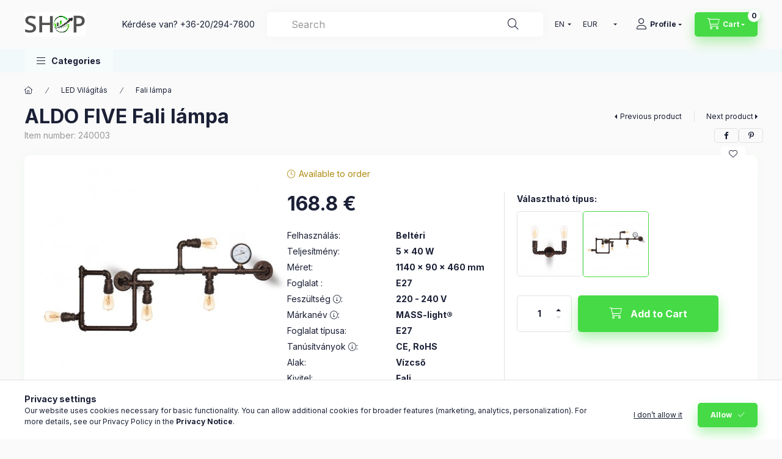

--- FILE ---
content_type: text/html; charset=UTF-8
request_url: https://g-max.shop/en/spd/240003/ALDO-FIVE-Fali-lampa
body_size: 28821
content:
<!DOCTYPE html>
<html lang="en" class="js-ajax-filter-box-checking-force js-ajax-product-list-checking">
    <head>
        <meta charset="utf-8">
<meta name="description" content="ALDO FIVE Fali lámpa, Ha fényre vágysz, nyisd ki az ALDO csapját, ámulj és ne zavard a család többi tagját. Ki nemcsak nappal szomjazza a tudást vagy csak az éj">
<meta name="robots" content="index, follow">
<meta http-equiv="X-UA-Compatible" content="IE=Edge">
<meta property="og:site_name" content="G-MAX Shop" />
<meta property="og:title" content="ALDO FIVE Fali lámpa - G-MAX Shop">
<meta property="og:description" content="ALDO FIVE Fali lámpa, Ha fényre vágysz, nyisd ki az ALDO csapját, ámulj és ne zavard a család többi tagját. Ki nemcsak nappal szomjazza a tudást vagy csak az éj">
<meta property="og:type" content="product">
<meta property="og:url" content="https://g-max.shop/en/spd/240003/ALDO-FIVE-Fali-lampa">
<meta property="og:image" content="https://g-max.shop/img/28651/240003/240003.jpg">
<meta name="google-site-verification" content="FfdKZK0Lfamvq-6daOtAjFn5lytg1l2w7dZAuPx_4uU">
<meta name="mobile-web-app-capable" content="yes">
<meta name="apple-mobile-web-app-capable" content="yes">
<meta name="MobileOptimized" content="320">
<meta name="HandheldFriendly" content="true">

<title>ALDO FIVE Fali lámpa - G-MAX Shop</title>


<script>
var service_type="shop";
var shop_url_main="https://g-max.shop";
var actual_lang="en";
var money_len="1";
var money_thousend=" ";
var money_dec=".";
var shop_id=28651;
var unas_design_url="https:"+"/"+"/"+"g-max.shop"+"/"+"!common_design"+"/"+"base"+"/"+"002400"+"/";
var unas_design_code='002400';
var unas_base_design_code='2400';
var unas_design_ver=4;
var unas_design_subver=3;
var unas_shop_url='https://g-max.shop/en';
var responsive="yes";
var price_nullcut_disable=1;
var config_plus=new Array();
config_plus['cart_fly_id']="cart-box__fly-to-desktop";
config_plus['cart_redirect']=2;
config_plus['cart_refresh_force']="1";
config_plus['money_type']='€';
config_plus['money_type_display']='€';
config_plus['accessible_design']=true;
var lang_text=new Array();

var UNAS = UNAS || {};
UNAS.shop={"base_url":'https://g-max.shop',"domain":'g-max.shop',"username":'mass-light.unas.hu',"id":28651,"lang":'en',"currency_type":'€',"currency_code":'EUR',"currency_rate":'0.00259762525099554',"currency_length":1,"base_currency_length":0,"canonical_url":'https://g-max.shop/en/spd/240003/ALDO-FIVE-Fali-lampa'};
UNAS.design={"code":'002400',"page":'product_details'};
UNAS.api_auth="4c97595c1d9f0534f33ca9de249d4094";
UNAS.customer={"email":'',"id":0,"group_id":0,"without_registration":0};
UNAS.shop["category_id"]="909352";
UNAS.shop["sku"]="240003";
UNAS.shop["product_id"]="168370759";
UNAS.shop["only_private_customer_can_purchase"] = false;
 

UNAS.text = {
    "button_overlay_close": `Close`,
    "popup_window": `Popup window`,
    "list": `list`,
    "updating_in_progress": `Update in progress`,
    "updated": `Updated`,
    "is_opened": `open`,
    "is_closed": `Closed`,
    "deleted": `Deleted`,
    "consent_granted": `consent granted`,
    "consent_rejected": `consent denied`,
    "field_is_incorrect": `Invalid field`,
    "error_title": `Error!`,
    "product_variants": `product variants`,
    "product_added_to_cart": `The product has been added to your cart`,
    "product_added_to_cart_with_qty_problem": `Only [qty_added_to_cart] [qty_unit] of the product was added to the cart`,
    "product_removed_from_cart": `Item removed from cart`,
    "reg_title_name": `Name`,
    "reg_title_company_name": `Company name`,
    "number_of_items_in_cart": `Number of items in cart`,
    "cart_is_empty": `Your cart is empty`,
    "cart_updated": `Cart updated`
};


UNAS.text["delete_from_compare"]= `Remove from comparison`;
UNAS.text["comparison"]= `Compare`;

UNAS.text["delete_from_favourites"]= `Remove from favorites`;
UNAS.text["add_to_favourites"]= `Add to Favorites`;






window.lazySizesConfig=window.lazySizesConfig || {};
window.lazySizesConfig.loadMode=1;
window.lazySizesConfig.loadHidden=false;

window.dataLayer = window.dataLayer || [];
function gtag(){dataLayer.push(arguments)};
gtag('js', new Date());
</script>

<script src="https://g-max.shop/!common_packages/jquery/jquery-3.2.1.js?mod_time=1682493230"></script>
<script src="https://g-max.shop/!common_packages/jquery/plugins/migrate/migrate.js?mod_time=1682493230"></script>
<script src="https://g-max.shop/!common_packages/jquery/plugins/autocomplete/autocomplete.js?mod_time=1751452520"></script>
<script src="https://g-max.shop/!common_packages/jquery/plugins/tools/overlay/overlay.js?mod_time=1753784913"></script>
<script src="https://g-max.shop/!common_packages/jquery/plugins/tools/toolbox/toolbox.expose.js?mod_time=1724322379"></script>
<script src="https://g-max.shop/!common_packages/jquery/plugins/lazysizes/lazysizes.min.js?mod_time=1682493230"></script>
<script src="https://g-max.shop/!common_packages/jquery/plugins/lazysizes/plugins/bgset/ls.bgset.min.js?mod_time=1752825097"></script>
<script src="https://g-max.shop/!common_packages/jquery/own/shop_common/exploded/common.js?mod_time=1764831094"></script>
<script src="https://g-max.shop/!common_packages/jquery/own/shop_common/exploded/common_overlay.js?mod_time=1754986322"></script>
<script src="https://g-max.shop/!common_packages/jquery/own/shop_common/exploded/common_shop_popup.js?mod_time=1754991412"></script>
<script src="https://g-max.shop/!common_packages/jquery/own/shop_common/exploded/function_accessibility_focus.js?mod_time=1754986322"></script>
<script src="https://g-max.shop/!common_packages/jquery/own/shop_common/exploded/page_product_details.js?mod_time=1751452520"></script>
<script src="https://g-max.shop/!common_packages/jquery/own/shop_common/exploded/function_favourites.js?mod_time=1725525511"></script>
<script src="https://g-max.shop/!common_packages/jquery/own/shop_common/exploded/function_compare.js?mod_time=1751452520"></script>
<script src="https://g-max.shop/!common_packages/jquery/own/shop_common/exploded/function_product_print.js?mod_time=1725525511"></script>
<script src="https://g-max.shop/!common_packages/jquery/own/shop_common/exploded/function_vote.js?mod_time=1725525511"></script>
<script src="https://g-max.shop/!common_packages/jquery/own/shop_common/exploded/function_accessibility_status.js?mod_time=1764233415"></script>
<script src="https://g-max.shop/!common_packages/jquery/plugins/hoverintent/hoverintent.js?mod_time=1682493230"></script>
<script src="https://g-max.shop/!common_packages/jquery/own/shop_tooltip/shop_tooltip.js?mod_time=1753441723"></script>
<script src="https://g-max.shop/!common_design/base/002400/main.js?mod_time=1764233415"></script>
<script src="https://g-max.shop/!common_packages/jquery/plugins/flickity/v3/flickity.pkgd.min.js?mod_time=1753784913"></script>
<script src="https://g-max.shop/!common_packages/jquery/plugins/toastr/toastr.min.js?mod_time=1682493230"></script>
<script src="https://g-max.shop/!common_packages/jquery/plugins/tippy/popper-2.4.4.min.js?mod_time=1682493230"></script>
<script src="https://g-max.shop/!common_packages/jquery/plugins/tippy/tippy-bundle.umd.min.js?mod_time=1682493230"></script>

<link href="https://g-max.shop/temp/shop_28651_c99c5e2ada6278572d961a17b91b50fd.css?mod_time=1768652667" rel="stylesheet" type="text/css">

<link href="https://g-max.shop/en/spd/240003/ALDO-FIVE-Fali-lampa" rel="canonical">
<link href="https://g-max.shop/shop_ordered/28651/design_pic/favicon.ico" rel="shortcut icon">
<script>
        var google_consent=1;
    
        gtag('consent', 'default', {
           'ad_storage': 'denied',
           'ad_user_data': 'denied',
           'ad_personalization': 'denied',
           'analytics_storage': 'denied',
           'functionality_storage': 'denied',
           'personalization_storage': 'denied',
           'security_storage': 'granted'
        });

    
        gtag('consent', 'update', {
           'ad_storage': 'denied',
           'ad_user_data': 'denied',
           'ad_personalization': 'denied',
           'analytics_storage': 'denied',
           'functionality_storage': 'denied',
           'personalization_storage': 'denied',
           'security_storage': 'granted'
        });

        </script>
    <script async src="https://www.googletagmanager.com/gtag/js?id=UA-155137928-1"></script>    <script>
    gtag('config', 'UA-155137928-1');

        </script>
        <script>
    var google_analytics=1;

                gtag('event', 'view_item', {
              "currency": "EUR",
              "value": '168.8',
              "items": [
                  {
                      "item_id": "240003",
                      "item_name": "ALDO FIVE Fali lámpa",
                      "item_category": "LED Világítás/Fali lámpa",
                      "price": '168.8'
                  }
              ],
              'non_interaction': true
            });
               </script>
       <script>
        var google_ads=1;

                gtag('event','remarketing', {
            'ecomm_pagetype': 'product',
            'ecomm_prodid': ["240003"],
            'ecomm_totalvalue': 168.8        });
            </script>
        <!-- Google Tag Manager -->
    <script>(function(w,d,s,l,i){w[l]=w[l]||[];w[l].push({'gtm.start':
            new Date().getTime(),event:'gtm.js'});var f=d.getElementsByTagName(s)[0],
            j=d.createElement(s),dl=l!='dataLayer'?'&l='+l:'';j.async=true;j.src=
            'https://www.googletagmanager.com/gtm.js?id='+i+dl;f.parentNode.insertBefore(j,f);
        })(window,document,'script','dataLayer','GTM-TJC2FCH');</script>
    <!-- End Google Tag Manager -->

    	<script>
	/* <![CDATA[ */
	$(document).ready(function() {
       $(document).bind("contextmenu",function(e) {
            return false;
       });
	});
	/* ]]> */
	</script>
		<script>
	/* <![CDATA[ */
	var omitformtags=["input", "textarea", "select"];
	omitformtags=omitformtags.join("|");
		
	function disableselect(e) {
		if (omitformtags.indexOf(e.target.tagName.toLowerCase())==-1) return false;
		if (omitformtags.indexOf(e.target.tagName.toLowerCase())==2) return false;
	}
		
	function reEnable() {
		return true;
	}
		
	if (typeof document.onselectstart!="undefined") {
		document.onselectstart=new Function ("return false");
	} else {
		document.onmousedown=disableselect;
		document.onmouseup=reEnable;
	}
	/* ]]> */
	</script>
	
    <script>
    var facebook_pixel=1;
    /* <![CDATA[ */
        !function(f,b,e,v,n,t,s){if(f.fbq)return;n=f.fbq=function(){n.callMethod?
            n.callMethod.apply(n,arguments):n.queue.push(arguments)};if(!f._fbq)f._fbq=n;
            n.push=n;n.loaded=!0;n.version='2.0';n.queue=[];t=b.createElement(e);t.async=!0;
            t.src=v;s=b.getElementsByTagName(e)[0];s.parentNode.insertBefore(t,s)}(window,
                document,'script','//connect.facebook.net/en_US/fbevents.js');

        fbq('init', '767305550427418');
                fbq('track', 'PageView', {}, {eventID:'PageView.aWwdR_vgqS5zcMWXhHIdAQAAJYE'});
        
        fbq('track', 'ViewContent', {
            content_name: 'ALDO FIVE Fali lámpa',
            content_category: 'LED Világítás > Fali lámpa',
            content_ids: ['240003'],
            contents: [{'id': '240003', 'quantity': '1'}],
            content_type: 'product',
            value: 64990,
            currency: 'EUR'
        }, {eventID:'ViewContent.aWwdR_vgqS5zcMWXhHIdAQAAJYE'});

        
        $(document).ready(function() {
            $(document).on("addToCart", function(event, product_array){
                facebook_event('AddToCart',{
					content_name: product_array.name,
					content_category: product_array.category,
					content_ids: [product_array.sku],
					contents: [{'id': product_array.sku, 'quantity': product_array.qty}],
					content_type: 'product',
					value: product_array.price,
					currency: 'EUR'
				}, {eventID:'AddToCart.' + product_array.event_id});
            });

            $(document).on("addToFavourites", function(event, product_array){
                facebook_event('AddToWishlist', {
                    content_ids: [product_array.sku],
                    content_type: 'product'
                }, {eventID:'AddToFavourites.' + product_array.event_id});
            });
        });

    /* ]]> */
    </script>


	<!-- Hotjar Tracking Code-->
	<script>
		(function(h,o,t,j,a,r){
			h.hj=h.hj||function(){(h.hj.q=h.hj.q||[]).push(arguments)};
			h._hjSettings={hjid:1737779,hjsv:6};
			a=o.getElementsByTagName('head')[0];
			r=o.createElement('script');r.async=1;
			r.src=t+h._hjSettings.hjid+j+h._hjSettings.hjsv;
			a.appendChild(r);
		})(window,document,'//static.hotjar.com/c/hotjar-','.js?sv=');
	</script>

<meta name="p:domain_verify" content="673d72fdf7f42e054ff3879591418d9c"/>
        <meta content="width=device-width, initial-scale=1.0" name="viewport" />
        <link rel="preconnect" href="https://fonts.gstatic.com">
        <link rel="preload" href="https://fonts.googleapis.com/css2?family=Inter:wght@400;700;900&display=swap" as="style" />
        <link rel="stylesheet" href="https://fonts.googleapis.com/css2?family=Inter:wght@400;700;900&display=swap" media="print" onload="this.media='all'">
        <noscript>
            <link rel="stylesheet" href="https://fonts.googleapis.com/css2?family=Inter:wght@400;700;900&display=swap" />
        </noscript>
        <link rel="preload" href="https://g-max.shop/!common_design/own/fonts/2400/customicons/custom-icons.css" as="style">
        <link rel="stylesheet" href="https://g-max.shop/!common_design/own/fonts/2400/customicons/custom-icons.css" media="print" onload="this.media='all'">
        <noscript>
            <link rel="stylesheet" href="https://g-max.shop/!common_design/own/fonts/2400/customicons/custom-icons.css" />
        </noscript>
        
        
        
        
        

        
        
        
        <link rel="preload" fetchpriority="high"
      imagesizes="(max-width: 519.98px) 96.2vw,500px"
      imagesrcset="https://g-max.shop/img/28651/240003/500x500/240003.jpg?time=1616244906 500w,https://g-max.shop/img/28651/240003/700x700/240003.jpg?time=1616244906 700w"
      href="https://g-max.shop/img/28651/240003/500x500/240003.jpg?time=1616244906" as="image"
>
        
        
    </head>


                
                
    
    
    
    
    
    
    
    
    
    
                     
    
    
    
    
    <body class='design_ver4 design_subver1 design_subver2 design_subver3' id="ud_shop_artdet">
    
        <!-- Google Tag Manager (noscript) -->
    <noscript><iframe src="https://www.googletagmanager.com/ns.html?id=GTM-TJC2FCH"
                      height="0" width="0" style="display:none;visibility:hidden"></iframe></noscript>
    <!-- End Google Tag Manager (noscript) -->
        <div id="fb-root"></div>
    <script>
        window.fbAsyncInit = function() {
            FB.init({
                xfbml            : true,
                version          : 'v22.0'
            });
        };
    </script>
    <script async defer crossorigin="anonymous" src="https://connect.facebook.net/en_US/sdk.js"></script>
    <div id="image_to_cart" style="display:none; position:absolute; z-index:100000;"></div>
<div class="overlay_common overlay_warning" id="overlay_cart_add"></div>
<script>$(document).ready(function(){ overlay_init("cart_add",{"onBeforeLoad":false}); });</script>
<div class="overlay_common overlay_ok" id="overlay_cart_add_ok"></div>
<script>$(document).ready(function(){ overlay_init("cart_add_ok",[]); });</script>
<div id="overlay_login_outer"></div>	
	<script>
	$(document).ready(function(){
	    var login_redir_init="";

		$("#overlay_login_outer").overlay({
			onBeforeLoad: function() {
                var login_redir_temp=login_redir_init;
                if (login_redir_act!="") {
                    login_redir_temp=login_redir_act;
                    login_redir_act="";
                }

				                    var temp_href="https://g-max.shop/en/shop_login.php";
                    if (login_redir_temp!="") temp_href=temp_href+"?login_redir="+encodeURIComponent(login_redir_temp);
					location.href=temp_href;
								},
			top: 50,
						closeOnClick: (config_plus['overlay_close_on_click_forced'] === 1),
			onClose: function(event, overlayIndex) {
				$("#login_redir").val("");
			},
			load: false
		});
		
			});
	function overlay_login() {
		$(document).ready(function(){
			$("#overlay_login_outer").overlay().load();
		});
	}
	function overlay_login_remind() {
        if (unas_design_ver >= 5) {
            $("#overlay_remind").overlay().load();
        } else {
            $(document).ready(function () {
                $("#overlay_login_outer").overlay().close();
                setTimeout('$("#overlay_remind").overlay().load();', 250);
            });
        }
	}

    var login_redir_act="";
    function overlay_login_redir(redir) {
        login_redir_act=redir;
        $("#overlay_login_outer").overlay().load();
    }
	</script>  
	<div class="overlay_common overlay_info" id="overlay_remind"></div>
<script>$(document).ready(function(){ overlay_init("remind",[]); });</script>

	<script>
    	function overlay_login_error_remind() {
		$(document).ready(function(){
			load_login=0;
			$("#overlay_error").overlay().close();
			setTimeout('$("#overlay_remind").overlay().load();', 250);	
		});
	}
	</script>  
	<div class="overlay_common overlay_info" id="overlay_newsletter"></div>
<script>$(document).ready(function(){ overlay_init("newsletter",[]); });</script>

<script>
function overlay_newsletter() {
    $(document).ready(function(){
        $("#overlay_newsletter").overlay().load();
    });
}
</script>
<div class="overlay_common overlay_error" id="overlay_script"></div>
<script>$(document).ready(function(){ overlay_init("script",[]); });</script>
    <script>
    $(document).ready(function() {
        $.ajax({
            type: "GET",
            url: "https://g-max.shop/shop_ajax/ajax_stat.php",
            data: {master_shop_id:"28651",get_ajax:"1"}
        });
    });
    </script>
    

    
    <div id="container" class="page_shop_artdet_240003 readmore-v2
 filter-not-exists filter-box-in-sidebar nav-position-bottom header-will-fixed fixed-cart-on-artdet">
                
                        <header class="header header--mobile py-3 px-4 d-flex justify-content-center d-sm-none position-relative has-tel">
                <div id="header_logo_img2" class="js-element header_logo logo" data-element-name="header_logo">
        <div class="header_logo-img-container">
            <div class="header_logo-img-wrapper">
                                                <a class="has-img" href="https://g-max.shop/en/">                    <picture>
                                                <source srcset="https://g-max.shop/!common_design/custom/mass-light.unas.hu/element/layout_hu_header_logo-400x120_1_default.gif?time=1678170981 1x, https://g-max.shop/!common_design/custom/mass-light.unas.hu/element/layout_hu_header_logo-400x120_1_default_retina.gif?time=1678170981 2x" />
                        <img                              width="100" height="40"
                                                          src="https://g-max.shop/!common_design/custom/mass-light.unas.hu/element/layout_hu_header_logo-400x120_1_default.gif?time=1678170981"                             
                             alt="G-MAX Shop                        "/>
                    </picture>
                    </a>                                        </div>
        </div>
    </div>

                        <div class="js-element header_text_section_2 d-sm-none" data-element-name="header_text_section_2">
            <div class="header_text_section_2-slide slide-1"><p>Kérdése van? <a href='tel:+36202947800'>+36-20/294-7800</a></p></div>
    </div>

        
        </header>
        <header id="header--desktop" class="header header--desktop d-none d-sm-block js-header js-header-fixed">
            <div class="header-inner js-header-inner">
                <div class="header__top">
                    <div class="container">
                        <div class="header__top-inner">
                            <div class="row no-gutters gutters-md-10 justify-content-center align-items-center">
                                <div class="header__top-left col col-xl-auto">
                                    <div class="header__left-inner d-flex align-items-center">
                                                                                <div class="nav-link--products-placeholder-on-fixed-header burger btn">
                                            <span class="burger__lines">
                                                <span class="burger__line"></span>
                                                <span class="burger__line"></span>
                                                <span class="burger__line"></span>
                                            </span>
                                            <span class="burger__text dropdown__btn-text">
                                                Categories
                                            </span>
                                        </div>
                                        <button type="button" class="hamburger-box__dropdown-btn burger btn dropdown__btn d-lg-none" id="hamburger-box__dropdown-btn2"
                                                aria-label="Categories" aria-haspopup="dialog" aria-expanded="false" aria-controls="hamburger-box__dropdown"
                                                data-btn-for="#hamburger-box__dropdown"
                                        >
                                            <span class="burger__lines">
                                              <span class="burger__line"></span>
                                              <span class="burger__line"></span>
                                              <span class="burger__line"></span>
                                            </span>
                                            <span class="burger__text dropdown__btn-text">
                                              Categories
                                            </span>
                                        </button>
                                                                                    <div id="header_logo_img" class="js-element header_logo logo" data-element-name="header_logo">
        <div class="header_logo-img-container">
            <div class="header_logo-img-wrapper">
                                                <a class="has-img" href="https://g-max.shop/en/">                    <picture>
                                                <source srcset="https://g-max.shop/!common_design/custom/mass-light.unas.hu/element/layout_hu_header_logo-400x120_1_default.gif?time=1678170981 1x, https://g-max.shop/!common_design/custom/mass-light.unas.hu/element/layout_hu_header_logo-400x120_1_default_retina.gif?time=1678170981 2x" />
                        <img                              width="100" height="40"
                                                          src="https://g-max.shop/!common_design/custom/mass-light.unas.hu/element/layout_hu_header_logo-400x120_1_default.gif?time=1678170981"                             
                             alt="G-MAX Shop                        "/>
                    </picture>
                    </a>                                        </div>
        </div>
    </div>

                                        <div class="js-element header_text_section_2" data-element-name="header_text_section_2">
            <div class="header_text_section_2-slide slide-1"><p>Kérdése van? <a href='tel:+36202947800'>+36-20/294-7800</a></p></div>
    </div>

                                    </div>
                                </div>
                                <div class="header__top-right col-auto col-xl d-flex justify-content-end align-items-center">
                                    <button class="search-box__dropdown-btn btn dropdown__btn d-xl-none" id="#search-box__dropdown-btn2"
                                            aria-label="Search" aria-haspopup="dialog" aria-expanded="false" aria-controls="search-box__dropdown2"
                                            type="button" data-btn-for="#search-box__dropdown2"
                                    >
                                        <span class="search-box__dropdown-btn-icon dropdown__btn-icon icon--search"></span>
                                        <span class="search-box__text dropdown__btn-text">Search</span>
                                    </button>
                                    <div class="search-box__dropdown dropdown__content dropdown__content-till-lg" id="search-box__dropdown2" data-content-for="#search-box__dropdown-btn2" data-content-direction="full">
                                        <span class="dropdown__caret"></span>
                                        <button class="dropdown__btn-close search-box__dropdown__btn-close btn btn-close" type="button" aria-label="Close"></button>
                                        <div class="dropdown__content-inner search-box__inner position-relative js-search browser-is-chrome"
     id="box_search_content2">
    <form name="form_include_search2" id="form_include_search2" action="https://g-max.shop/en/shop_search.php" method="get">
    <div class="search-box__form-inner d-flex flex-column">
        <div class="form-group box-search-group mb-0 js-search-smart-insert-after-here">
            <input data-stay-visible-breakpoint="1280" id="box_search_input2" class="search-box__input ac_input js-search-input form-control"
                   name="search" pattern=".{3,100}" aria-label="Search" title="Please enter a longer search term."
                   placeholder="Search" type="search" maxlength="100" autocomplete="off" required                   role="combobox" aria-autocomplete="list" aria-expanded="false"
                                      aria-controls="autocomplete-categories autocomplete-products"
                               >
            <div class="search-box__search-btn-outer input-group-append" title="Search">
                <button class="btn search-box__search-btn" aria-label="Search">
                    <span class="search-box__search-btn-icon icon--search"></span>
                </button>
            </div>
            <div class="search__loading">
                <div class="loading-spinner--small"></div>
            </div>
        </div>
        <div class="ac_results2">
            <span class="ac_result__caret"></span>
        </div>
    </div>
    </form>
</div>

                                    </div>
                                                                        <div class="lang-and-money__wrapper align-self-center d-none d-lg-flex">
                                                        <div class="lang-box-desktop flex-shrink-0">
        <div class="lang-select-group form-group form-select-group form-select-group-sm mb-0">
            <select class="form-control form-control-sm border-0 lang-select" aria-label="Change language" name="change_lang" id="box_lang_select_desktop" onchange="location.href='https://g-max.shop'+this.value">
                                <option value="/spd/240003/ALDO-FIVE-Fali-lampa">HU</option>
                                <option value="/en/spd/240003/ALDO-FIVE-Fali-lampa" selected="selected">EN</option>
                                <option value="/de/spd/240003/ALDO-FIVE-Fali-lampa">DE</option>
                            </select>
        </div>
    </div>
    
    
        <div class="currency-box-mobile">
    <form action="https://g-max.shop/en/shop_moneychange.php" name="form_moneychange" method="post"><input name="file_back" type="hidden" value="/en/spd/240003/ALDO-FIVE-Fali-lampa">
    <div class="currency-select-group form-group form-select-group form-select-group-sm mb-0">
        <select class="form-control form-control-sm border-0 money-select" aria-label="Change currency" name="session_money_select" id="session_money_select" onchange="document.form_moneychange.submit();">
            <option value="-1">Ft (HUF)</option>
                        <option value="0" selected="selected">EUR</option>
                    </select>
    </div>
    </form>
</div>


    
                                    </div>
                                    <button class="lang-and-money__dropdown-btn btn dropdown__btn d-lg-none"
                                            aria-label="Change language and currency" aria-haspopup="dialog" aria-expanded="false" aria-controls="lang-and-money__dropdown"
                                            type="button" data-btn-for="#lang-and-money__dropdown"
                                    >
                                        <span class="lang-and-money__dropdown-btn-icon dropdown__btn-icon icon--globe"></span>
                                    </button>
                                                                                <button class="profile__dropdown-btn js-profile-btn btn dropdown__btn" id="profile__dropdown-btn2" type="button"
            data-orders="https://g-max.shop/en/shop_order_track.php" data-btn-for="#profile__dropdown"
            aria-label="Profile" aria-haspopup="dialog" aria-expanded="false" aria-controls="profile__dropdown"
    >
        <span class="profile__dropdown-btn-icon dropdown__btn-icon icon--user"></span>
        <span class="profile__text dropdown__btn-text">Profile</span>
            </button>
    
    
                                    <button id="cart-box__fly-to-desktop" class="cart-box__dropdown-btn btn dropdown__btn js-cart-box-loaded-by-ajax"
                                            aria-label="View cart" aria-describedby="box_cart_content" aria-haspopup="dialog" aria-expanded="false" aria-controls="cart-box__dropdown"
                                            type="button" data-btn-for="#cart-box__dropdown"                                    >
                                        <span class="cart-box__dropdown-btn-icon dropdown__btn-icon icon--cart"></span>
                                        <span class="cart-box__text dropdown__btn-text">Cart</span>
                                        <span class="bubble cart-box__bubble">-</span>
                                    </button>
                                </div>
                            </div>
                        </div>
                    </div>
                </div>
                                <div class="header__bottom">
                    <div class="container">
                        <nav class="navbar d-none d-lg-flex navbar-expand navbar-light align-items-stretch">
                                                        <ul id="nav--cat" class="nav nav--cat js-navbar-nav">
                                <li class="nav-item dropdown nav--main nav-item--products">
                                    <a class="nav-link nav-link--products burger d-lg-flex" href="#" onclick="event.preventDefault();" role="button" data-text="Categories" data-toggle="dropdown"
                                       aria-label="Categories" aria-haspopup="dialog" aria-controls="dropdown-cat"
                                        aria-expanded="false"                                    >
                                        <span class="burger__lines">
                                            <span class="burger__line"></span>
                                            <span class="burger__line"></span>
                                            <span class="burger__line"></span>
                                        </span>
                                        <span class="burger__text dropdown__btn-text">
                                            Categories
                                        </span>
                                    </a>
                                    <div id="dropdown-cat" class="dropdown-menu d-none d-block clearfix dropdown--cat with-auto-breaking-megasubmenu dropdown--level-0">
                                                    <ul class="nav-list--0" aria-label="Categories">
            <li id="nav-item-206929" class="nav-item js-nav-item-206929">
                        <a class="nav-link"
               aria-label="Door closer category"
                href="https://g-max.shop/en/spl/206929/Door-closer"            >
                                            <span class="nav-link__text">
                    Door closer                </span>
            </a>
                    </li>
            <li id="nav-item-310939" class="nav-item js-nav-item-310939">
                        <a class="nav-link"
               aria-label="CLIQ Elektronikus kulcsrendszer category"
                href="https://g-max.shop/en/spl/310939/CLIQ-Elektronikus-kulcsrendszer"            >
                                            <span class="nav-link__text">
                    CLIQ Elektronikus kulcsrendszer                </span>
            </a>
                    </li>
            <li id="nav-item-535921" class="nav-item js-nav-item-535921">
                        <a class="nav-link"
               aria-label="effeff elektromos zár / effeff mágneszár category"
                href="https://g-max.shop/en/spl/535921/effeff-elektromos-zar-effeff-magneszar"            >
                                            <span class="nav-link__text">
                    effeff elektromos zár / effeff mágneszár                </span>
            </a>
                    </li>
            <li id="nav-item-570149" class="nav-item js-nav-item-570149">
                        <a class="nav-link"
               aria-label="Elektromechanikus zár / Motoros zár category"
                href="https://g-max.shop/en/spl/570149/Elektromechanikus-zar-Motoros-zar"            >
                                            <span class="nav-link__text">
                    Elektromechanikus zár / Motoros zár                </span>
            </a>
                    </li>
            <li id="nav-item-320744" class="nav-item js-nav-item-320744">
                        <a class="nav-link"
               aria-label="Hő- és füstelvezetés category"
                href="https://g-max.shop/en/spl/320744/Ho-es-fustelvezetes"            >
                                            <span class="nav-link__text">
                    Hő- és füstelvezetés                </span>
            </a>
                    </li>
            <li id="nav-item-496596" class="nav-item js-nav-item-496596">
                        <a class="nav-link"
               aria-label="SALTO Beléptetőrendszer category"
                href="https://g-max.shop/en/spl/496596/SALTO-Beleptetorendszer"            >
                                            <span class="nav-link__text">
                    SALTO Beléptetőrendszer                </span>
            </a>
                    </li>
            <li id="nav-item-486872" class="nav-item js-nav-item-486872">
                        <a class="nav-link"
               aria-label="Vészkijárati rendszer category"
                href="https://g-max.shop/en/spl/486872/Veszkijarati-rendszer"            >
                                            <span class="nav-link__text">
                    Vészkijárati rendszer                </span>
            </a>
                    </li>
            <li id="nav-item-207878" class="nav-item js-nav-item-207878">
                        <a class="nav-link"
               aria-label="Mesterkulcs-rendszer category"
                href="https://g-max.shop/en/spl/207878/Mesterkulcs-rendszer"            >
                                            <span class="nav-link__text">
                    Mesterkulcs-rendszer                </span>
            </a>
                    </li>
            <li id="nav-item-284237" class="nav-item js-nav-item-284237">
                        <a class="nav-link"
               aria-label="Kilincsek category"
                href="https://g-max.shop/en/spl/284237/Kilincsek"            >
                                            <span class="nav-link__text">
                    Kilincsek                </span>
            </a>
                    </li>
            <li id="nav-item-409313" class="nav-item js-nav-item-409313">
                        <a class="nav-link"
               aria-label="AMPLLA tűzoltó készülék category"
                href="https://g-max.shop/en/spl/409313/AMPLLA-tuzolto-keszulek"            >
                                            <span class="nav-link__text">
                    AMPLLA tűzoltó készülék                </span>
            </a>
                    </li>
            <li id="nav-item-752732" class="nav-item js-nav-item-752732">
                        <a class="nav-link"
               aria-label="Okos zár, kódos kilincs category"
                href="https://g-max.shop/en/spl/752732/Okos-zar-kodos-kilincs"            >
                                            <span class="nav-link__text">
                    Okos zár, kódos kilincs                </span>
            </a>
                    </li>
            <li id="nav-item-535481" class="nav-item js-nav-item-535481">
                        <a class="nav-link"
               aria-label="Síktapadó mágnes / Ajtótartó mágnes category"
                href="https://g-max.shop/en/spl/535481/Siktapado-magnes-Ajtotarto-magnes"            >
                                            <span class="nav-link__text">
                    Síktapadó mágnes / Ajtótartó mágnes                </span>
            </a>
                    </li>
            <li id="nav-item-218352" class="nav-item js-nav-item-218352">
                        <a class="nav-link"
               aria-label="Zárbetétek category"
                href="https://g-max.shop/en/spl/218352/Zarbetetek"            >
                                            <span class="nav-link__text">
                    Zárbetétek                </span>
            </a>
                    </li>
            <li id="nav-item-506965" class="nav-item js-nav-item-506965">
                        <a class="nav-link"
               aria-label="LED Világítás category"
                href="https://g-max.shop/en/spl/506965/LED-Vilagitas"            >
                                            <span class="nav-link__text">
                    LED Világítás                </span>
            </a>
                    </li>
            <li id="nav-item-588948" class="nav-item js-nav-item-588948">
                        <a class="nav-link"
               aria-label="3D nyomtatás category"
                href="https://g-max.shop/en/spl/588948/3D-nyomtatas"            >
                                            <span class="nav-link__text">
                    3D nyomtatás                </span>
            </a>
                    </li>
            <li id="nav-item-834271" class="nav-item js-nav-item-834271">
                        <a class="nav-link"
               aria-label="Ipari adagoló eszközök category"
                href="https://g-max.shop/en/spl/834271/Ipari-adagolo-eszkozok"            >
                                            <span class="nav-link__text">
                    Ipari adagoló eszközök                </span>
            </a>
                    </li>
        </ul>

    
                                    </div>
                                </li>
                            </ul>
                                                                                </nav>
                        <script>
    let addOverflowHidden = function() {
        $('.hamburger-box__dropdown-inner').addClass('overflow-hidden');
    }
    function scrollToBreadcrumb() {
        scrollToElement({ element: '.nav-list-breadcrumb', offset: getVisibleDistanceTillHeaderBottom(), scrollIn: '.hamburger-box__dropdown-inner', container: '.hamburger-box__dropdown-inner', duration: 0, callback: addOverflowHidden });
    }

    function setHamburgerBoxHeight(height) {
        $('.hamburger-box__dropdown').css('height', height + 80);
    }

    let mobileMenuScrollData = [];

    function handleSub2(thisOpenBtn, id, ajaxUrl) {
        let navItem = $('#nav-item-'+id+'--m');
        let openBtn = $(thisOpenBtn);
        let $thisScrollableNavList = navItem.closest('.nav-list-mobile');
        let thisNavListLevel = $thisScrollableNavList.data("level");

        if ( thisNavListLevel == 0 ) {
            $thisScrollableNavList = navItem.closest('.hamburger-box__dropdown-inner');
        }
        mobileMenuScrollData["level_" + thisNavListLevel + "_position"] = $thisScrollableNavList.scrollTop();
        mobileMenuScrollData["level_" + thisNavListLevel + "_element"] = $thisScrollableNavList;

        if (!navItem.hasClass('ajax-loading')) {
            if (catSubOpen2(openBtn, navItem)) {
                if (ajaxUrl) {
                    if (!navItem.hasClass('ajax-loaded')) {
                        catSubLoad2(navItem, ajaxUrl);
                    } else {
                        scrollToBreadcrumb();
                    }
                } else {
                    scrollToBreadcrumb();
                }
            }
        }
    }
    function catSubOpen2(openBtn,navItem) {
        let thisSubMenu = navItem.find('.nav-list-menu--sub').first();
        let thisParentMenu = navItem.closest('.nav-list-menu');
        thisParentMenu.addClass('hidden');

        if (navItem.hasClass('show')) {
            openBtn.attr('aria-expanded','false');
            navItem.removeClass('show');
            thisSubMenu.removeClass('show');
        } else {
            openBtn.attr('aria-expanded','true');
            navItem.addClass('show');
            thisSubMenu.addClass('show');
            if (window.matchMedia('(min-width: 576px) and (max-width: 1259.8px )').matches) {
                let thisSubMenuHeight = thisSubMenu.outerHeight();
                if (thisSubMenuHeight > 0) {
                    setHamburgerBoxHeight(thisSubMenuHeight);
                }
            }
        }
        return true;
    }
    function catSubLoad2(navItem, ajaxUrl){
        let thisSubMenu = $('.nav-list-menu--sub', navItem);
        $.ajax({
            type: 'GET',
            url: ajaxUrl,
            beforeSend: function(){
                navItem.addClass('ajax-loading');
                setTimeout(function (){
                    if (!navItem.hasClass('ajax-loaded')) {
                        navItem.addClass('ajax-loader');
                        thisSubMenu.addClass('loading');
                    }
                }, 150);
            },
            success:function(data){
                thisSubMenu.html(data);
                $(document).trigger("ajaxCatSubLoaded");

                let thisParentMenu = navItem.closest('.nav-list-menu');
                let thisParentBreadcrumb = thisParentMenu.find('> .nav-list-breadcrumb');

                /* ha már van a szülőnek breadcrumbja, akkor azt hozzáfűzzük a gyerekhez betöltéskor */
                if (thisParentBreadcrumb.length > 0) {
                    let thisParentLink = thisParentBreadcrumb.find('.nav-list-parent-link').clone();
                    let thisSubMenuParentLink = thisSubMenu.find('.nav-list-parent-link');
                    thisParentLink.insertBefore(thisSubMenuParentLink);
                }

                navItem.removeClass('ajax-loading ajax-loader').addClass('ajax-loaded');
                thisSubMenu.removeClass('loading');
                if (window.matchMedia('(min-width: 576px) and (max-width: 1259.8px )').matches) {
                    let thisSubMenuHeight = thisSubMenu.outerHeight();
                    setHamburgerBoxHeight(thisSubMenuHeight);
                }
                scrollToBreadcrumb();
            }
        });
    }
    function catBack(thisBtn) {
        let thisCatLevel = $(thisBtn).closest('.nav-list-menu--sub');
        let thisParentItem = $(thisBtn).closest('.nav-item.show');
        let thisParentMenu = thisParentItem.closest('.nav-list-menu');

        if ( $(thisBtn).data("belongs-to-level") == 0 ) {
            mobileMenuScrollData["level_0_element"].animate({ scrollTop: mobileMenuScrollData["level_0_position"] }, 0, function() {});
        }

        if (window.matchMedia('(min-width: 576px) and (max-width: 1259.8px )').matches) {
            let thisParentMenuHeight = 0;
            if ( thisParentItem.parent('ul').hasClass('nav-list-mobile--0') ) {
                let sumHeight = 0;
                $( thisParentItem.closest('.hamburger-box__dropdown-nav-lists-wrapper').children() ).each(function() {
                    sumHeight+= $(this).outerHeight(true);
                });
                thisParentMenuHeight = sumHeight;
            } else {
                thisParentMenuHeight = thisParentMenu.outerHeight();
            }
            setHamburgerBoxHeight(thisParentMenuHeight);
        }
        if ( thisParentItem.parent('ul').hasClass('nav-list-mobile--0') ) {
            $('.hamburger-box__dropdown-inner').removeClass('overflow-hidden');
        }
        thisParentMenu.removeClass('hidden');
        thisCatLevel.removeClass('show');
        thisParentItem.removeClass('show');
        thisParentItem.find('.nav-button').attr('aria-expanded','false');
        return true;
    }

    function handleSub($id, $ajaxUrl) {
        let $navItem = $('#nav-item-'+$id);

        if (!$navItem.hasClass('ajax-loading')) {
            if (catSubOpen($navItem)) {
                if (!$navItem.hasClass('ajax-loaded')) {
                    catSubLoad($id, $ajaxUrl);
                }
            }
        }
    }

    function catSubOpen($navItem) {
        handleCloseDropdowns();
        let thisNavLink = $navItem.find('> .nav-link');
        let thisNavItem = thisNavLink.parent();
        let thisNavbarNav = $('.js-navbar-nav');
        let thisDropdownMenu = thisNavItem.find('.dropdown-menu').first();

        /*remove is-opened class form the rest menus (cat+plus)*/
        thisNavbarNav.find('.show').not(thisNavItem).not('.nav-item--products').not('.dropdown--cat').removeClass('show');

        /* check handler exists */
        let existingHandler = thisNavItem.data('keydownHandler');

        /* is has, off it */
        if (existingHandler) {
            thisNavItem.off('keydown', existingHandler);
        }

        const focusExitHandler = function(e) {
            if (e.key === "Escape") {
                handleCloseDropdownCat(false,{
                    reason: 'escape',
                    element: thisNavItem,
                    handler: focusExitHandler
                });
            }
        }

        if (thisNavItem.hasClass('show')) {
            thisNavLink.attr('aria-expanded','false');
            thisNavItem.removeClass('show');
            thisDropdownMenu.removeClass('show');
            $('html').removeClass('cat-megasubmenu-opened');
            $('#dropdown-cat').removeClass('has-opened');

            thisNavItem.off('keydown', focusExitHandler);
        } else {
            thisNavLink.attr('aria-expanded','true');
            thisNavItem.addClass('show');
            thisDropdownMenu.addClass('show');
            $('#dropdown-cat').addClass('has-opened');
            $('html').addClass('cat-megasubmenu-opened');

            thisNavItem.on('keydown', focusExitHandler);
            thisNavItem.data('keydownHandler', focusExitHandler);
        }
        return true;
    }
    function catSubLoad($id, $ajaxUrl){
        const $navItem = $('#nav-item-'+$id);
        const $thisMegasubmenu = $(".megasubmenu", $navItem);
        const parentDropdownMenuHeight = $navItem.closest('.dropdown-menu').outerHeight();
        const $thisMegasubmenuStickyContent = $(".megasubmenu__sticky-content", $thisMegasubmenu);
        $thisMegasubmenuStickyContent.css('height', parentDropdownMenuHeight);

        $.ajax({
            type: 'GET',
            url: $ajaxUrl,
            beforeSend: function(){
                $navItem.addClass('ajax-loading');
                setTimeout(function (){
                    if (!$navItem.hasClass('ajax-loaded')) {
                        $navItem.addClass('ajax-loader');
                    }
                }, 150);
            },
            success:function(data){
                $thisMegasubmenuStickyContent.html(data);
                const $thisScrollContainer = $thisMegasubmenu.find('.megasubmenu__cats-col').first();

                $thisScrollContainer.on('wheel', function(e){
                    e.preventDefault();
                    $(this).scrollLeft($(this).scrollLeft() + e.originalEvent.deltaY);
                });

                $navItem.removeClass('ajax-loading ajax-loader').addClass('ajax-loaded');
                $(document).trigger("ajaxCatSubLoaded");
            }
        });
    }

    $(document).ready(function () {
        $('.nav--menu .dropdown').on('focusout',function(event) {
            let dropdown = this.querySelector('.dropdown-menu');

                        const toElement = event.relatedTarget;

                        if (!dropdown.contains(toElement)) {
                dropdown.parentElement.classList.remove('show');
                dropdown.classList.remove('show');
            }
                        if (!event.target.closest('.dropdown.nav--main').contains(toElement)) {
                handleCloseMenuDropdowns();
            }
        });
         /* KATTINTÁS */

        /* CAT and PLUS menu */
        $('.nav-item.dropdown.nav--main').on('click', '> .nav-link', function(e) {
            e.preventDefault();
            handleCloseDropdowns();

            let thisNavLink = $(this);
            let thisNavLinkLeft = thisNavLink.offset().left;
            let thisNavItem = thisNavLink.parent();
            let thisDropdownMenu = thisNavItem.find('.dropdown-menu').first();
            let thisNavbarNav = $('.js-navbar-nav');

            /* close dropdowns which is not "dropdown cat" always opened */
            thisNavbarNav.find('.show').not('.always-opened').not(thisNavItem).not('.dropdown--cat').removeClass('show');

            /* close cat dropdowns when click not to this link */
            if (!thisNavLink.hasClass('nav-link--products')) {
                handleCloseDropdownCat();
            }

            /* check handler exists */
            let existingHandler = thisNavItem.data('keydownHandler');

            /* is has, off it */
            if (existingHandler) {
                thisNavItem.off('keydown', existingHandler);
            }

            const focusExitHandler = function(e) {
                if (e.key === "Escape") {
                    handleCloseDropdownCat(false,{
                        reason: 'escape',
                        element: thisNavItem,
                        handler: focusExitHandler
                    });
                    handleCloseMenuDropdowns({
                        reason: 'escape',
                        element: thisNavItem,
                        handler: focusExitHandler
                    });
                }
            }

            if (thisNavItem.hasClass('show')) {
                if (thisNavLink.hasClass('nav-link--products') && thisNavItem.hasClass('always-opened')) {
                    $('html').toggleClass('products-dropdown-opened');
                    thisNavItem.toggleClass('force-show');
                    thisNavItem.on('keydown', focusExitHandler);
                    thisNavItem.data('keydownHandler', focusExitHandler);
                }
                if (thisNavLink.hasClass('nav-link--products') && !thisNavItem.hasClass('always-opened')) {
                    $('html').removeClass('products-dropdown-opened cat-megasubmenu-opened');
                    $('#dropdown-cat').removeClass('has-opened');
                    thisNavItem.off('keydown', focusExitHandler);
                }
                if (!thisNavItem.hasClass('always-opened')) {
                    thisNavLink.attr('aria-expanded', 'false');
                    thisNavItem.removeClass('show');
                    thisDropdownMenu.removeClass('show');
                    thisNavItem.off('keydown', focusExitHandler);
                }
            } else {
                if ($headerHeight) {
                    if ( thisNavLink.closest('.nav--menu').length > 0) {
                        thisDropdownMenu.css({
                            top: getVisibleDistanceTillHeaderBottom() + 'px',
                            left: thisNavLinkLeft + 'px'
                        });
                    }
                }
                if (thisNavLink.hasClass('nav-link--products')) {
                    $('html').addClass('products-dropdown-opened');
                }
                thisNavLink.attr('aria-expanded','true');
                thisNavItem.addClass('show');
                thisDropdownMenu.addClass('show');
                thisNavItem.on('keydown', focusExitHandler);
                thisNavItem.data('keydownHandler', focusExitHandler);
            }
        });

        /** PLUS MENU SUB **/
        $('.nav-item.dropdown > .dropdown-item').click(function (e) {
            e.preventDefault();
            handleCloseDropdowns();

            let thisNavLink = $(this);
            let thisNavItem = thisNavLink.parent();
            let thisDropdownMenu = thisNavItem.find('.dropdown-menu').first();

            if (thisNavItem.hasClass('show')) {
                thisNavLink.attr('aria-expanded','false');
                thisNavItem.removeClass('show');
                thisDropdownMenu.removeClass('show');
            } else {
                thisNavLink.attr('aria-expanded','true');
                thisNavItem.addClass('show');
                thisDropdownMenu.addClass('show');
            }
        });
            });
</script>                    </div>
                </div>
                            </div>
        </header>
        
                            
    
        
                            
                <main class="main">
            
            
                        
                                        
            
            



    
    
    
<div id="page_artdet_content" class="artdet artdet--type-1 js-validation">
            <div class="fixed-cart js-fixed-cart" id="artdet__fixed-cart">
        <div class="container">
            <div class="row gutters-5 gutters-md-10 row-gap-10 align-items-center py-2">
                                <div class="col-auto fixer-cart__img-col">
                    <img class="fixed-cart__img" width="40" height="40" src="https://g-max.shop/img/28651/240003/40x40/240003.jpg?time=1616244906" srcset="https://g-max.shop/img/28651/240003/80x80/240003.jpg?time=1616244906 2x" alt="ALDO FIVE Fali lámpa" />
                </div>
                                <div class="col">
                    <div class="d-flex flex-column flex-md-row align-items-md-center">
                        <div class="fixed-cart__name line-clamp--1-12">ALDO FIVE Fali lámpa
</div>
                                                <div class="fixed-cart__prices row no-gutters align-items-center ml-md-auto">
                            
                            <div class="col d-flex flex-wrap col-gap-5 align-items-baseline flex-md-column">
                                                                <span class="fixed-cart__price fixed-cart__price--base product-price--base">
                                    <span class="fixed-cart__price-base-value"><span class='price-gross-format'><span id='price_net_brutto_240003' class='price_net_brutto_240003 price-gross'>168.8</span><span class='price-currency'> €</span></span></span>                                </span>
                                
                                                            </div>
                        </div>
                                            </div>
                </div>
                <div class="col-auto">
                    <button class="fixed-cart__btn btn icon--b-cart" type="button" aria-label="Add to Cart"
                            title="Add to Cart" onclick="$('.artdet__cart-btn').trigger('click');"  >
                        Add to Cart
                    </button>
                </div>
            </div>
        </div>
    </div>
    <script>
                $(document).ready(function () {
            const $itemVisibilityCheck = $(".js-main-cart-btn");
            const $stickyCart = $(".js-fixed-cart");

            const cartObserver = new IntersectionObserver((entries, observer) => {
                entries.forEach(entry => {
                    if(entry.isIntersecting) {
                        $stickyCart.removeClass('is-visible');
                    } else {
                        $stickyCart.addClass('is-visible');
                    }
                });
            }, {});

            cartObserver.observe($itemVisibilityCheck[0]);

            $(window).on('scroll',function () {
                cartObserver.observe($itemVisibilityCheck[0]);
            });
        });
                    </script>
    
    <div class="artdet__breadcrumb">
        <div class="container">
            <nav id="breadcrumb" aria-label="breadcrumb trail">
                    <ol class="breadcrumb breadcrumb--mobile level-2">
            <li class="breadcrumb-item">
                                <a class="breadcrumb--home" href="https://g-max.shop/en/sct/0/" aria-label="Main Category" title="Main Category"></a>
                            </li>
                                    
                                                                                                                                                            <li class="breadcrumb-item">
                <a href="https://g-max.shop/en/spl/909352/Fali-lampa">Fali lámpa</a>
            </li>
                    </ol>

        <ol class="breadcrumb breadcrumb--desktop level-2">
            <li class="breadcrumb-item">
                                <a class="breadcrumb--home" href="https://g-max.shop/en/sct/0/" aria-label="Main Category" title="Main Category"></a>
                            </li>
                        <li class="breadcrumb-item">
                                <a href="https://g-max.shop/en/sct/506965/LED-Vilagitas">LED Világítás</a>
                            </li>
                        <li class="breadcrumb-item">
                                <a href="https://g-max.shop/en/spl/909352/Fali-lampa">Fali lámpa</a>
                            </li>
                    </ol>
        <script>
            function markActiveNavItems() {
                                                        $(".js-nav-item-506965").addClass("has-active");
                                                                            $(".js-nav-item-909352").addClass("has-active");
                                                }
            $(document).ready(function(){
                markActiveNavItems();
            });
            $(document).on("ajaxCatSubLoaded",function(){
                markActiveNavItems();
            });
        </script>
    </nav>

        </div>
    </div>

    <script>
<!--
var lang_text_warning=`Attention!`
var lang_text_required_fields_missing=`Please fill in all required fields!`
function formsubmit_artdet() {
   cart_add("240003","",null,1)
}
$(document).ready(function(){
	select_base_price("240003",1);
	
	
});
// -->
</script>


    <form name="form_temp_artdet">


    <div class="artdet__name-outer mb-3 mb-xs-4">
        <div class="container">
            <div class="artdet__name-wrap mb-3 mb-lg-0">
                <div class="row align-items-center row-gap-5">
                                        <div class="col-lg-auto order-lg-2">
                        <div class="artdet__pagination d-flex">
                            <button class="artdet__pagination-btn artdet__pagination-prev btn btn-text" type="button" onclick="product_det_prevnext('https://g-max.shop/en/spd/240003/ALDO-FIVE-Fali-lampa','?cat=909352&sku=240003&action=prev_js')" title="Previous product">Previous product</button>
                            <button class="artdet__pagination-btn artdet__pagination-next btn btn-text" type="button" onclick="product_det_prevnext('https://g-max.shop/en/spd/240003/ALDO-FIVE-Fali-lampa','?cat=909352&sku=240003&action=next_js')" title="Next product">Next product</button>
                        </div>
                    </div>
                                        <div class="col order-lg-1 d-flex flex-wrap flex-md-nowrap align-items-center row-gap-5 col-gap-10">
                                                <h1 class="artdet__name mb-0" title="ALDO FIVE Fali lámpa
">ALDO FIVE Fali lámpa
</h1>
                    </div>
                </div>
            </div>
                        <div class="social-reviews-sku-wrap row gutters-10 align-items-center flex-wrap row-gap-5 mb-1">
                <div class="col">
                                                            <div class="artdet__sku d-flex flex-wrap text-muted">
                        <div class="artdet__sku-title">Item number:&nbsp;</div>
                        <div class="artdet__sku-value">240003</div>
                    </div>
                                    </div>
                                <div class="col-xs-auto align-self-xs-start">
                     <div class="social-medias justify-content-start justify-content-xs-end">
                                                                                <button class="social-media social-media--facebook" type="button" aria-label="facebook" data-tippy="facebook" onclick='window.open("https://www.facebook.com/sharer.php?u=https%3A%2F%2Fg-max.shop%2Fen%2Fspd%2F240003%2FALDO-FIVE-Fali-lampa")'></button>
                                                        <button class="social-media social-media--pinterest" type="button" aria-label="pinterest" data-tippy="pinterest" onclick='window.open("http://www.pinterest.com/pin/create/button/?url=https%3A%2F%2Fg-max.shop%2Fen%2Fspd%2F240003%2FALDO-FIVE-Fali-lampa&media=https%3A%2F%2Fg-max.shop%2Fimg%2F28651%2F240003%2F240003.jpg&description=ALDO+FIVE+Fali+l%C3%A1mpa")'></button>
                                                                                                    <div class="social-media social-media--fb-like d-flex"><div class="fb-like" data-href="https://g-max.shop/en/spd/240003/ALDO-FIVE-Fali-lampa" data-width="95" data-layout="button_count" data-action="like" data-size="small" data-share="false" data-lazy="true"></div><style type="text/css">.fb-like.fb_iframe_widget > span { height: 21px !important; }</style></div>
                                            </div>
                </div>
                            </div>
                    </div>
    </div>

    <div class="artdet__pic-data-wrap mb-3 mb-lg-5 js-product">
        <div class="container artdet__pic-data-container">
            <div class="artdet__pic-data">
                                <button type="button" class="product__func-btn favourites-btn icon--favo page_artdet_func_favourites_240003 page_artdet_func_favourites_outer_240003
                    " onclick="add_to_favourites(&quot;&quot;,&quot;240003&quot;,&quot;page_artdet_func_favourites&quot;,&quot;page_artdet_func_favourites_outer&quot;,&quot;168370759&quot;);" id="page_artdet_func_favourites"
                        aria-label="Add to Favorites" data-tippy="Add to Favorites"
                >
                </button>
                                <div class="d-flex flex-wrap artdet__pic-data-row col-gap-40">
                    <div class="artdet__img-data-left-col">
                        <div class="artdet__img-data-left">
                            <div class="artdet__img-inner has-image js-carousel-block">
                                
                                		                                <div class="artdet__alts-wrap position-relative">
                                    		                                    <div class="artdet__alts js-alts carousel overflow-hidden has-image" tabindex="0">
                                        <div class="carousel-cell artdet__alt-img-cell js-init-ps" data-loop-index="0">
                                            <img class="artdet__alt-img artdet__img--main" src="https://g-max.shop/img/28651/240003/500x500/240003.jpg?time=1616244906" alt="ALDO FIVE Fali lámpa" title="ALDO FIVE Fali lámpa" id="main_image"
                                                                                                data-original-width="1000"
                                                data-original-height="1000"
                                                        
                
                
                
                                                                     data-phase="6" width="500" height="500"
                style="width:500px;"
                        
                                                                                                                                                sizes="(max-width: 519.98px) 96.2vw,500px"                                                srcset="https://g-max.shop/img/28651/240003/500x500/240003.jpg?time=1616244906 500w,https://g-max.shop/img/28651/240003/700x700/240003.jpg?time=1616244906 700w"
                                            >
                                        </div>
                                                                                <div class="carousel-cell artdet__alt-img-cell js-init-ps" data-loop-index="1">
                                            <img class="artdet__alt-img artdet__img--alt"
                                                loading="lazy" sizes="auto" src="https://g-max.shop/img/28651/240003_altpic_1/500x500/240003.jpg?time=1616244906"
                                                alt="ALDO FIVE Fali lámpa" title="ALDO FIVE Fali lámpa"
                                                data-original-width="1000"
                                                data-original-height="1000"
                                                        
                
                
                
                                                                     data-phase="6" width="500" height="500"
                style="width:500px;"
                        srcset="https://g-max.shop/img/28651/240003_altpic_1/500x500/240003.jpg?time=1616244906 500w,https://g-max.shop/img/28651/240003_altpic_1/700x700/240003.jpg?time=1616244906 700w"
                                            >
                                        </div>
                                                                                <div class="carousel-cell artdet__alt-img-cell js-init-ps" data-loop-index="2">
                                            <img class="artdet__alt-img artdet__img--alt"
                                                loading="lazy" sizes="auto" src="https://g-max.shop/img/28651/240003_altpic_2/500x500/240003.jpg?time=1616244906"
                                                alt="ALDO FIVE Fali lámpa" title="ALDO FIVE Fali lámpa"
                                                data-original-width="1000"
                                                data-original-height="1000"
                                                        
                
                
                
                                                                     data-phase="6" width="500" height="500"
                style="width:500px;"
                        srcset="https://g-max.shop/img/28651/240003_altpic_2/500x500/240003.jpg?time=1616244906 500w,https://g-max.shop/img/28651/240003_altpic_2/700x700/240003.jpg?time=1616244906 700w"
                                            >
                                        </div>
                                                                            </div>

                                                                            
                                                                                                            </div>
                                		                            </div>


                                                        <div class="artdet__img-thumbs js-thumbs carousel">
                                <div class="carousel-cell artdet__img--thumb-outer">
                                    <div class="artdet__img--thumb-wrap">
                                        <img class="artdet__img--thumb-main" id="main_img_thumb" loading="lazy"
                                             src="https://g-max.shop/img/28651/240003/100x100/240003.jpg?time=1616244906"
                                                                                          srcset="https://g-max.shop/img/28651/240003/200x200/240003.jpg?time=1616244906 2x"
                                                                                          alt="ALDO FIVE Fali lámpa" title="ALDO FIVE Fali lámpa"
                                             data-original-width="1000"
                                             data-original-height="1000"
                                                     
                
                
                
                                                                     data-phase="6" width="100" height="100"
                style="width:100px;"
                        
                                        />
                                    </div>
                                </div>
                                                                <div class="carousel-cell artdet__img--thumb-outer">
                                    <div class="artdet__img--thumb-wrap">
                                        <img class="artdet__img--thumb" loading="lazy"
                                             src="https://g-max.shop/img/28651/240003_altpic_1/100x100/240003.jpg?time=1616244906"
                                                                                          srcset="https://g-max.shop/img/28651/240003_altpic_1/200x200/240003.jpg?time=1616244906 2x"
                                                                                          alt="ALDO FIVE Fali lámpa" title="ALDO FIVE Fali lámpa"
                                             data-original-width="1000"
                                             data-original-height="1000"
                                                     
                
                
                
                                                                     data-phase="6" width="100" height="100"
                style="width:100px;"
                        
                                        />
                                    </div>
                                </div>
                                                                <div class="carousel-cell artdet__img--thumb-outer">
                                    <div class="artdet__img--thumb-wrap">
                                        <img class="artdet__img--thumb" loading="lazy"
                                             src="https://g-max.shop/img/28651/240003_altpic_2/100x100/240003.jpg?time=1616244906"
                                                                                          srcset="https://g-max.shop/img/28651/240003_altpic_2/200x200/240003.jpg?time=1616244906 2x"
                                                                                          alt="ALDO FIVE Fali lámpa" title="ALDO FIVE Fali lámpa"
                                             data-original-width="1000"
                                             data-original-height="1000"
                                                     
                
                
                
                                                                     data-phase="6" width="100" height="100"
                style="width:100px;"
                        
                                        />
                                    </div>
                                </div>
                                                            </div>
                            
                            
                                                    </div>
                    </div>
                    <div class="artdet__data-right-col">
                        <div class="artdet__data-right">
                            <div class="artdet__data-right-inner">
                                                                <div class="artdet__badges2 d-flex align-items-baseline flex-wrap mb-4">
                                                                                                                                                <div class="artdet__stock stock to-order">
                                        <div class="stock__content icon--b-to-order">
                                                                                            Available to order                                                                                    </div>
                                    </div>
                                    
                                                                    </div>
                                
                                
                                <div class="row gutters-xxl-40 mb-3 pb-4">
                                    <div class="col-xl-6 artdet__block-left">
                                        <div class="artdet__block-left-inner">
                                                                                        <div class="artdet__price-and-countdown row gutters-10 row-gap-10 mb-4">
                                                <div class="artdet__price-datas col-auto mr-auto">
                                                    <div class="artdet__prices row no-gutters">
                                                        
                                                        <div class="col">
                                                                                                                        <span class="artdet__price-base product-price--base"><span class="artdet__price-base-value"><span class='price-gross-format'><span id='price_net_brutto_240003' class='price_net_brutto_240003 price-gross'>168.8</span><span class='price-currency'> €</span></span></span></span>
                                                            
                                                            
                                                                                                                    </div>
                                                    </div>
                                                    
                                                    
                                                                                                    </div>

                                                                                            </div>
                                            
                                            
                                                                                        <div id="artdet__param-spec" class="mb-4" role="region" aria-label="Product parameters">
                                                
                                                                                                    <div class="artdet__spec-params artdet__spec-params--2 row gutters-md-20 gutters-xxl-40 mb-3">
                                                                                <div class="col-sm-6 col-md-12 spec-param-left">
            <div class="artdet__spec-param py-2 product_param_type_text" id="page_artdet_product_param_spec_139846">
                <div class="row gutters-10 align-items-center">
                    <div class="col-6">
                        <span class="artdet__spec-param-title">
                            <span class="param-name">Felhasználás</span>:                        </span>
                    </div>
                    <div class="col-6">
                        <div class="artdet__spec-param-value">
                                                            Beltéri
                                                    </div>
                    </div>
                </div>
            </div>
        </div>
                        <div class="col-sm-6 col-md-12 spec-param-right">
            <div class="artdet__spec-param py-2 product_param_type_text" id="page_artdet_product_param_spec_139849">
                <div class="row gutters-10 align-items-center">
                    <div class="col-6">
                        <span class="artdet__spec-param-title">
                            <span class="param-name">Teljesítmény</span>:                        </span>
                    </div>
                    <div class="col-6">
                        <div class="artdet__spec-param-value">
                                                            5 x 40 W
                                                    </div>
                    </div>
                </div>
            </div>
        </div>
                        <div class="col-sm-6 col-md-12 spec-param-left">
            <div class="artdet__spec-param py-2 product_param_type_text" id="page_artdet_product_param_spec_141297">
                <div class="row gutters-10 align-items-center">
                    <div class="col-6">
                        <span class="artdet__spec-param-title">
                            <span class="param-name">Méret</span>:                        </span>
                    </div>
                    <div class="col-6">
                        <div class="artdet__spec-param-value">
                                                            1140 x 90 x 460 mm
                                                    </div>
                    </div>
                </div>
            </div>
        </div>
                        <div class="col-sm-6 col-md-12 spec-param-right">
            <div class="artdet__spec-param py-2 product_param_type_text" id="page_artdet_product_param_spec_141324">
                <div class="row gutters-10 align-items-center">
                    <div class="col-6">
                        <span class="artdet__spec-param-title">
                            <span class="param-name">Foglalat </span>:                        </span>
                    </div>
                    <div class="col-6">
                        <div class="artdet__spec-param-value">
                                                            E27
                                                    </div>
                    </div>
                </div>
            </div>
        </div>
                        <div class="col-sm-6 col-md-12 spec-param-left">
            <div class="artdet__spec-param py-2 product_param_type_text" id="page_artdet_product_param_spec_141309">
                <div class="row gutters-10 align-items-center">
                    <div class="col-6">
                        <span class="artdet__spec-param-title" tabindex="0" data-tippy="&lt;p&gt;A termék működtetéséhez szükséges elektromos feszültség tartomány.&lt;/p&gt;">
                            <span class="param-name">Feszültség</span>&nbsp;<span class="param-details-icon icon--info"></span>:                        </span>
                    </div>
                    <div class="col-6">
                        <div class="artdet__spec-param-value">
                                                            220 - 240 V
                                                    </div>
                    </div>
                </div>
            </div>
        </div>
                        <div class="col-sm-6 col-md-12 spec-param-right">
            <div class="artdet__spec-param py-2 product_param_type_text" id="page_artdet_product_param_spec_154313">
                <div class="row gutters-10 align-items-center">
                    <div class="col-6">
                        <span class="artdet__spec-param-title" tabindex="0" data-tippy="&lt;p&gt;A megbízhatóság és a minőség együttes mutatója.&lt;/p&gt;">
                            <span class="param-name">Márkanév</span>&nbsp;<span class="param-details-icon icon--info"></span>:                        </span>
                    </div>
                    <div class="col-6">
                        <div class="artdet__spec-param-value">
                                                            MASS-light®
                                                    </div>
                    </div>
                </div>
            </div>
        </div>
                        <div class="col-sm-6 col-md-12 spec-param-left">
            <div class="artdet__spec-param py-2 product_param_type_text" id="page_artdet_product_param_spec_155759">
                <div class="row gutters-10 align-items-center">
                    <div class="col-6">
                        <span class="artdet__spec-param-title">
                            <span class="param-name">Foglalat típusa</span>:                        </span>
                    </div>
                    <div class="col-6">
                        <div class="artdet__spec-param-value">
                                                            E27
                                                    </div>
                    </div>
                </div>
            </div>
        </div>
                        <div class="col-sm-6 col-md-12 spec-param-right">
            <div class="artdet__spec-param py-2 product_param_type_text" id="page_artdet_product_param_spec_155765">
                <div class="row gutters-10 align-items-center">
                    <div class="col-6">
                        <span class="artdet__spec-param-title" tabindex="0" data-tippy="&lt;p&gt;CE jelölés - A termék a rá vonatkozó előírásoknak megfelel.&lt;/p&gt;
&lt;p&gt;RoHS direktíva - A termék a direktíva által meghatározott környezetre és a jövő generációjának életminőségére nézve veszélyt nem jelent.&lt;/p&gt;">
                            <span class="param-name">Tanúsítványok</span>&nbsp;<span class="param-details-icon icon--info"></span>:                        </span>
                    </div>
                    <div class="col-6">
                        <div class="artdet__spec-param-value">
                                                            CE, RoHS
                                                    </div>
                    </div>
                </div>
            </div>
        </div>
                        <div class="col-sm-6 col-md-12 spec-param-left">
            <div class="artdet__spec-param py-2 product_param_type_text" id="page_artdet_product_param_spec_164387">
                <div class="row gutters-10 align-items-center">
                    <div class="col-6">
                        <span class="artdet__spec-param-title">
                            <span class="param-name">Alak</span>:                        </span>
                    </div>
                    <div class="col-6">
                        <div class="artdet__spec-param-value">
                                                            Vízcső
                                                    </div>
                    </div>
                </div>
            </div>
        </div>
                        <div class="col-sm-6 col-md-12 spec-param-right">
            <div class="artdet__spec-param py-2 product_param_type_text" id="page_artdet_product_param_spec_168201">
                <div class="row gutters-10 align-items-center">
                    <div class="col-6">
                        <span class="artdet__spec-param-title">
                            <span class="param-name">Kivitel</span>:                        </span>
                    </div>
                    <div class="col-6">
                        <div class="artdet__spec-param-value">
                                                            Fali
                                                    </div>
                    </div>
                </div>
            </div>
        </div>
                        <div class="col-sm-6 col-md-12 spec-param-left">
            <div class="artdet__spec-param py-2 product_param_type_text" id="page_artdet_product_param_spec_139843">
                <div class="row gutters-10 align-items-center">
                    <div class="col-6">
                        <span class="artdet__spec-param-title">
                            <span class="param-name">Típus</span>:                        </span>
                    </div>
                    <div class="col-6">
                        <div class="artdet__spec-param-value">
                                                            Fali lámpa
                                                    </div>
                    </div>
                </div>
            </div>
        </div>
            
                                                    </div>
                                                
                                                                                                    <div class="scroll-to-btn-wrap">
                                                        <button class="scroll-to-btn btn js-scroll-to-btn" data-scroll-tab="#nav-tab-accordion-1" data-click-tab="#tab-data" data-scroll-acc="#pane-header-data" data-click-acc="#accordion-btn-data" type="button">More details</button>
                                                    </div>
                                                                                            </div>
                                            
                                                                                    </div>
                                    </div>
                                    <div class="col-xl-6 artdet__block-right">
                                        <div class="artdet__block-right-inner">
                                            
                                                                                        <div id="artdet__type" class="product-type product-type--button mb-4 pb-3"
                                                 role="region" aria-label="product types"
                                            >
                                                                                                                                                        <div class="product-type__item type--pic"
                                                         id="page_artdet_product_type_336602" role="group" aria-labelledby="type-a11y-info-336602"
                                                    >
                                                        <div class="product-type__title position-relative">
                                                            <span class="sr-only" id="type-a11y-info-336602">Választható típus</span>
                                                            <span class="param-name">Választható típus</span>:                                                        </div>
                                                        <div class="product-type__values product-type__values--pic">
                                                                                                                        <div class="product-type__value product-type__value--pic is-base"                                                                onclick="product_type_mod('336602','pic_336602_240002.jpg');" data-sku="240002"
                                                                >
                                                                                                                                <a onclick="return false;" class="product-type__value-link" href="https://g-max.shop/en/spd/240002/ALDO-TWO-Fali-lampa"                                                                >
                                                                                                                                                                                                        <span class="product-type__option-name text-truncate"><img src='https://g-max.shop/!common_design/own/image/space.gif' data-src='https://g-max.shop/shop_ordered/28651/shop_param/pic_336602_240002.jpg?time=1641379484' alt='Választható típus' class='lazyload' /></span>
                                                                                                                                                                                                    </a>
                                                                                                                            </div>
                                                                                                                        <div class="product-type__value product-type__value--pic is-active is-by">
                                                                                                                                <a onclick="return false;" class="product-type__value-link" href="https://g-max.shop/en/spd/240003/ALDO-FIVE-Fali-lampa" aria-current="true"                                                                >
                                                                                                                                                                                                        <span class="product-type__option-name text-truncate"><img src='https://g-max.shop/!common_design/own/image/space.gif' data-src='https://g-max.shop/shop_ordered/28651/shop_param/pic_336602_240003.jpg?time=1641379484' alt='Választható típus' class='lazyload' /></span>
                                                                                                                                                                                                    </a>
                                                                                                                            </div>
                                                                                                                        <input class='product_type_select' type='hidden' id='param_type_336602' data-param_id='336602' value='pic_336602_240003.jpg' />
                                                        </div>
                                                    </div>
                                                                                                                                                </div>
                                            
                                            
                                            <div id="artdet__cart" class="artdet__cart row gutters-5 row-gap-10 js-main-cart-btn">
                                                                                                                                                                                                                    <div class="col-auto artdet__cart-btn-input-col quantity-unit-type--tippy">
                                                            <div class="artdet__cart-input-wrap cart-input-wrap page_qty_input_outer">
                                                                <input class="artdet__cart-input page_qty_input form-control" name="db" id="db_240003" type="number" value="1" data-min="1" data-max="999999" data-step="1" step="1" aria-label="Quantity">
                                                                <div class="product__qty-buttons">
                                                                    <button type="button" class="qtyplus_common" aria-label="plus"></button>
                                                                    <button type="button" class="qtyminus_common qty_disable" aria-label="minus"></button>
                                                                </div>
                                                            </div>
                                                        </div>
                                                                                                                <div class="col-auto flex-grow-1 artdet__cart-btn-col h-100 usn">
                                                            <button class="artdet__cart-btn artdet-main-btn btn btn-lg btn-block js-main-product-cart-btn" type="button" onclick="cart_add('240003','',null,1);"   data-cartadd="cart_add('240003','',null,1);" aria-label="Add to Cart">
                                                                <span class="artdet__cart-btn-icon icon--b-cart"></span>
                                                                <span class="artdet__cart-btn-text">Add to Cart</span>
                                                            </button>
                                                        </div>
                                                                                                                                                </div>

                                            
                                            
                                            
                                                                                    </div>
                                    </div>
                                </div>

                                                                                                                                <div id="artdet__short-descrition" class="artdet__short-descripton mb-4">
                                                                        <div class="read-more">
                                        <div class="read-more__content artdet__short-descripton-content"><p><span style="color: #aa2424; font-size: 18px;"><em><strong>"Ha fényre vágysz, nyisd ki az ALDO csapját, </strong></em></span><br /><span style="color: #aa2424; font-size: 18px;"><em><strong>ámulj és ne zavard a család többi tagját."</strong></em></span></p>
<p style="text-align: justify;"><br /><span style="color: #aa2424; font-size: 18px;"><em>Ki nemcsak nappal szomjazza a tudást vagy csak az éj leple alatt csillapítaná örökös tudásszomját, kitűnő társra lelhet ebben a fénycsapoló családban. Vágyhatsz asztalra, falra, vagy plafonra fénycsapot, tőlünk mindegyiket megkaphatod.</em></span></p></div>
                                        <div class="read-more__btn-wrap">
                                            <button class="read-more__btn btn" type="button">
                                                <span class="read-more-text" data-closed="Learn more" data-opened="Less" aria-label="Learn more"></span>
                                            </button>
                                                                                    </div>
                                    </div>
                                                                    </div>
                                                                
                                
                                
                                                                <div id="artdet__functions" class="artdet__function d-flex flex-wrap">
                                                                        <button type="button" class="product__func-btn icon--a-compare artdet-func-compare page_artdet_func_compare_240003 page_artdet_func_compare_text_240003"
                                            onclick="popup_compare_dialog(&quot;240003&quot;);" id="page_artdet_func_compare" aria-label="Compare"
                                             data-tippy="Compare"                                            data-text-add="Compare" data-text-delete="Remove from comparison"
                                    >
                                        Compare                                    </button>
                                    
                                    
                                                                        <button type="button" class="product__func-btn artdet-func-print icon--a-print d-none d-lg-inline-flex" onclick="javascript:popup_print_dialog(2,1,&quot;240003&quot;);"
                                            id="page_artdet_func_print" aria-label="Print" data-tippy="Print">
                                        Print
                                    </button>
                                    
                                                                    </div>
                                                            </div>
                        </div>
                    </div>
                </div>
            </div>
        </div>
    </div>

    <div class="artdet__sections">
        
        
        
        
        
        
        
                                                        
                                                
                                                
                                                    <section id="artdet__additional-products" class="additional-products js-additional-products d-none">
                <div class="additional-products__title main-title d-none">
                    <div class="container">Related products</div>
                </div>
                <div class="additional-products__inner main-block"></div>
                <script>
                    let elAddiProd =  $(".js-additional-products");

                    $.ajax({
                        type: 'GET',
                        url: 'https://g-max.shop/shop_ajax/ajax_related_products.php?get_ajax=1&cikk=240003&change_lang=en&type=additional&artdet_version=1',
                        beforeSend:function(){
                            elAddiProd.addClass('ajax-loading');
                        },
                        success:function(data){
                            if (data !== '' && data !== 'no') {
                                elAddiProd.removeClass('d-none ajax-loading').addClass('ajax-loaded');
                                elAddiProd.find('.additional-products__inner').html(data);
                            }
                        }
                    });
                </script>
            </section>
                    
                                                                            
                                                                        
                                                    
                                                                                                                                                                                                                                                                                                                                                                                                                                                                                                                                                                                                                                                                    
                                                    
                        
            <section id="nav-tab-accordion-1" class="nav-tabs-accordion">
                <div class="nav-tabs-container container">
                    <ul class="nav nav-tabs artdet-tabs" role="tablist">
                        
                                                                        <li class="nav-item order-2" role="presentation">
                            <a href="#" id="tab-data" role="tab" aria-controls="pane-data"
                               class="nav-link active" aria-selected="true" aria-expanded="true"                            >Data</a>
                        </li>
                        
                                                                        <li class="nav-item order-3" role="presentation">
                            <a href="#" id="tab-reviews" role="tab" aria-controls="pane-reviews"
                               class="nav-link" aria-selected="false"                            >Reviews</a>
                        </li>
                        
                                            </ul>
                </div>
                <div class="tab-panes pane-accordion container">
                    
                                                            <div class="pane-header order-2" id="pane-header-data">
                        <a id="accordion-btn-data" href="#" aria-controls="pane-data" role="button"
                           class="pane-header-btn btn active" aria-expanded="true"                        >
                            Data
                        </a>
                    </div>
                    <div class="tab-pane order-2 fades active show"
                         id="pane-data" role="tabpanel" aria-labelledby="pane-header-data"                    >
                        <div class="tab-pane__container container">
                            <div class="data__items row gutters-10 gutters-md-20 gutters-xxl-40">
                                                                <div class="data__item col-md-6 col-xl-4 data__item-param product_param_type_text">
                                        <div class="data__item-param-inner">
                                            <div class="row gutters-5 h-100 align-items-center py-2">
                                                <div class="data__item-title col-5" id="page_artdet_product_param_title_154310">
                                                    <span class="artdet__param-title">
                                                        <span class="param-name">Garancia</span>:                                                    </span>
                                                </div>
                                                <div class="data__item-value col-7" id="page_artdet_product_param_value_154310">
                                                    <div class="artdet__param-value">
                                                                                                                    5 év
                                                                                                            </div>
                                                </div>
                                            </div>
                                        </div>
                                    </div>
                                                                <div class="data__item col-md-6 col-xl-4 data__item-param product_param_type_text">
                                        <div class="data__item-param-inner">
                                            <div class="row gutters-5 h-100 align-items-center py-2">
                                                <div class="data__item-title col-5" id="page_artdet_product_param_title_155762">
                                                    <span class="artdet__param-title">
                                                        <span class="param-name">Cikkszám</span>:                                                    </span>
                                                </div>
                                                <div class="data__item-value col-7" id="page_artdet_product_param_value_155762">
                                                    <div class="artdet__param-value">
                                                                                                                    240003
                                                                                                            </div>
                                                </div>
                                            </div>
                                        </div>
                                    </div>
                                
                                
                                
                                
                                
                                
                                
                                
                                                            </div>
                        </div>
                    </div>
                    
                                                            <div class="pane-header order-3" id="pane-header-reviews">
                        <a id="accordion-btn-reviews" href="#" aria-controls="pane-reviews" role="button"
                           class="pane-header-btn btn"                        >
                            Reviews
                        </a>
                    </div>
                    <div class="tab-pane order-3 fades product-reviews js-reviews-content"
                         id="pane-reviews" role="tabpanel" aria-labelledby="pane-header-reviews" inert                    >
                        <div class="tab-pane__container container">
                                                                                                <div class="product-reviews__be-the-first text-center mb-4">Be the first to write a review!</div>
                                    <div class="product-reviews__write-your-own-opinion text-center">
                                        <a class="product-review__write-review-btn btn btn-primary mb-4" href="https://g-max.shop/en/shop_artforum.php?cikk=240003">Write a review</a>
                                    </div>
                                                                                    </div>
                    </div>
                    
                                    </div>
                                <script>
    
    $(document).ready(function() {
        
        function initTabsAccordions() {
            const $tabsAccordion = $('.nav-tabs-accordion');
            const animationLength = 500;
            const animationLengthCloseOther = 0;

            function updateAccessibilityRoles(mode, panes) {
                panes.each(function () {
                    let $thisPane = $(this);

                    if (mode === 'tabs') {
                        $thisPane.attr('role', 'tabpanel');
                    } else if (mode === 'accordion') {
                        $thisPane.attr('role', 'region');
                    } else {
                        $thisPane[0].removeAttribute('role');
                    }
                });
            }

            function handleResponsiveARIA() {
                const isMobile = window.matchMedia('(max-width: 767px)').matches;
                $tabsAccordion.each(function () {
                    let $thisTabAccBlock = $(this);
                    let panes = $thisTabAccBlock.find('.tab-pane')
                    updateAccessibilityRoles(isMobile ? 'accordion' : 'tabs', panes);
                });
            }

            $tabsAccordion.each(function () {
                let $thisTabAccBlock = $(this);

                $('.nav-link', $thisTabAccBlock).on("click", function (e) {
                    let currentTab = $(this);
                    if (currentTab.attr('href') == "#") {
                        e.preventDefault();

                        let $currentPane = $('#' + currentTab.attr('aria-controls'));

                        if (!$currentPane.hasClass('active')) {
                            $('.nav-link', $thisTabAccBlock).removeClass('active').attr({
                                'aria-selected': 'false',
                                'aria-expanded': 'false',
                            });
                            $('.tab-pane', $thisTabAccBlock).removeClass('active show').prop('inert', true);

                            currentTab.addClass('active').attr({
                                'aria-selected': 'true',
                                'aria-expanded': 'true',
                            });
                            $currentPane.addClass('active show').prop('inert', false);
                        }
                    }
                });

                $('.pane-header-btn', $thisTabAccBlock).on("click", function (e) {
                    let $currentAccordionBtn = $(this);
                    if ($currentAccordionBtn.attr('href') == "#") {
                        e.preventDefault();

                        let $currentPane = $('#' + $currentAccordionBtn.attr('aria-controls'));
                        let offset = 10;
                        if ($("html").hasClass('header-is-visible')) {
                            offset += $headerFixedHeight;
                        }

                        if (!$currentAccordionBtn.hasClass('active')) {
                            let active_pane_header = $('.pane-header-btn', $thisTabAccBlock).not($currentAccordionBtn);
                            let active_pane = $('.tab-pane', $thisTabAccBlock).not($currentPane);

                            $('.tab-pane', $thisTabAccBlock).not($currentPane).slideUp(animationLengthCloseOther, function () {
                                /* change active pane header and pane to closed state */
                                active_pane_header.removeClass('active activating').attr({
                                    'aria-expanded': 'false'
                                });
                                active_pane.removeClass('active activating').prop('inert', true);
                                /* scroll to clicked block */
                                scrollToElement({
                                    element: $currentAccordionBtn,
                                    duration: 0,
                                    offset: offset
                                });
                            });

                            $currentAccordionBtn.addClass('activating');
                            $currentPane.addClass('activating');

                            $currentPane.stop().slideDown(animationLength, function () {
                                $currentAccordionBtn.attr('aria-expanded', 'true').addClass('active').removeClass('activating');
                                $currentPane.addClass('active').removeClass('activating').prop('inert', false);
                            });
                        } else {
                            $currentPane.stop().slideUp(animationLength, function () {
                                $currentAccordionBtn.removeClass('active').attr({
                                    'aria-expanded': 'false'
                                });
                                $currentPane.removeClass('active').prop('inert', true);
                            });
                        }
                    }
                });
            });
            handleResponsiveARIA();
            window.addEventListener('resize', handleResponsiveARIA);
        }
        initTabsAccordions();
    });
</script>            </section>
        
                                                    <section id="artdet__similar-products" class="similar-products js-similar-products d-none">
                <div class="similar-products__title main-title d-none">
                    <div class="container">Similar products</div>
                </div>
                <div class="similar-products__inner main-block"></div>
                <script>
                    $(document).ready(function(){
                        let elSimiProd =  $(".js-similar-products");

                        $.ajax({
                            type: 'GET',
                            url: 'https://g-max.shop/shop_ajax/ajax_related_products.php?get_ajax=1&cikk=240003&type=similar&change_lang=en&artdet_version=1',
                            beforeSend:function(){
                                elSimiProd.addClass('ajax-loading');
                            },
                            success:function(data){
                                if (data !== '' && data !== 'no') {
                                    elSimiProd.removeClass('d-none ajax-loading').addClass('ajax-loaded');
                                    elSimiProd.find('.similar-products__inner').html(data);
                                }
                            }
                        });
                    });
                </script>
            </section>
                    
                                                
                        </div>

    </form>


        <link rel="preload" href="https://g-max.shop/!common_packages/jquery/plugins/photoswipe/css/default-skin.min.css" as="style" onload="this.onload=null;this.rel='stylesheet'">
    <link rel="preload" href="https://g-max.shop/!common_packages/jquery/plugins/photoswipe/css/photoswipe.min.css" as="style" onload="this.onload=null;this.rel='stylesheet'">
    <script defer src="https://g-max.shop/!common_packages/jquery/plugins/flickity/v3/as-nav-for.js"></script>
    <script defer src="https://g-max.shop/!common_packages/jquery/plugins/flickity/v3/flickity-sync.js"></script>
    <script defer src="https://g-max.shop/!common_packages/jquery/plugins/photoswipe/photoswipe.min.js"></script>
    <script defer src="https://g-max.shop/!common_packages/jquery/plugins/photoswipe/photoswipe-ui-default.min.js"></script>
    <script>
        var $clickElementToInitPs = '.js-init-ps';

        var initPhotoSwipeFromDOM = function() {
            var $pswp = $('.pswp')[0];
            var $psDatas = $('.photoSwipeDatas');

            $psDatas.each( function() {
                var $pics = $(this),
                    getItems = function() {
                        var items = [];
                        $pics.find('a').each(function() {
                            var $this = $(this),
                                $href   = $this.attr('href'),
                                $size   = $this.data('size').split('x'),
                                $width  = $size[0],
                                $height = $size[1],
                                item = {
                                    src : $href,
                                    w   : $width,
                                    h   : $height
                                };
                            items.push(item);
                        });
                        return items;
                    };

                var items = getItems();

                $($clickElementToInitPs).on('click', function (event) {
                    const $this = $(this);
                    event.preventDefault();

                    const $index = parseInt($this.attr('data-loop-index'));
                    const options = {
                        index: $index,
                        history: false,
                        bgOpacity: 1,
                        preventHide: true,
                        shareEl: false,
                        showHideOpacity: true,
                        showAnimationDuration: 200,
                        getDoubleTapZoom: function (isMouseClick, item) {
                            if (isMouseClick) {
                                return 1;
                            } else {
                                return item.initialZoomLevel < 0.7 ? 1 : 1.5;
                            }
                        }
                    };

                    const photoSwipe = new PhotoSwipe($pswp, PhotoSwipeUI_Default, items, options);
                    photoSwipe.listen('close', () => {
                        if (UNAS.design.active_element) {
                            UNAS.design.active_element.focus();
                            UNAS.design.active_element = '';
                        }
                    });
                    photoSwipe.listen('initialZoomIn', () => {
                        UNAS.design.active_element = document.activeElement.closest('.js-alts, .js-thumbs') || document.querySelector('.js-alts');
                    });
                    photoSwipe.init();
                });
            });
        };

                let $flkty_alt_images_options = {
            cellAlign: 'left',
            lazyLoad: true,
            contain: true,
            imagesLoaded: true,
            sync: ".js-thumbs",
                        pageDots: false,
                        prevNextButtons: false,
            watchCSS: true,
            on: {
                ready: function () {
                    $(this.element).addClass('ready');
                    $(this.element).closest('.js-carousel-block').addClass('ready');

                    if (this.slides.length > 1) {
                        $(this.element).closest('.js-carousel-block').find('.carousel__nav').addClass('active');
                    }

                                    },
                change: function (index) {
                                    },
                resize: function () {
                                    },
                dragStart: function () {
                    $(this.element).addClass('dragging');
                    document.ontouchmove = function (e) {
                        e.preventDefault();
                    }
                },
                dragEnd: function () {
                    $(this.element).removeClass('dragging');
                    document.ontouchmove = function () {
                        return true;
                    }
                }
            }
        }
        let $flkty_thumb_images_options = {
            cellAlign: 'center',
            lazyLoad: false,
            contain: true,
            groupCells: false,
            imagesLoaded: true,
            asNavFor: ".js-alts",
            pageDots: false,
            on: {
                ready: function () {
                    $(this.element).addClass('ready');
                }
            }
        }
        
        $(document).ready(function() {
            initPhotoSwipeFromDOM();

            const $flkty_alt_images_el = $('.js-alts');

            function handlePhotoswipeKeyup(e) {
                if (e.key == 'Enter' && !$(e.target).hasClass('flickity-button')) {
                    ($flkty_alt_images_el.find('.js-init-ps.is-selected')[0]
                        || $flkty_alt_images_el.find('.js-init-ps')[0]
                    )?.click();
                }
            }

            $flkty_alt_images_el.on('keyup', handlePhotoswipeKeyup);

                            const $flkty_thumb_images_el = $('.js-thumbs');
                let $flkty_alt_images =  $flkty_alt_images_el.flickity($flkty_alt_images_options);
                let $flkty_thumb_images = $flkty_thumb_images_el.flickity($flkty_thumb_images_options);

                $flkty_thumb_images_el.on('keyup', handlePhotoswipeKeyup);

                                    });
    </script>
    <div class="photoSwipeDatas invisible">
        <a href="https://g-max.shop/img/28651/240003/240003.jpg?time=1616244906" data-size="1000x1000"></a>
                                                        <a href="https://g-max.shop/img/28651/240003_altpic_1/240003.jpg?time=1616244906" data-size="1000x1000"></a>
                                                                <a href="https://g-max.shop/img/28651/240003_altpic_2/240003.jpg?time=1616244906" data-size="1000x1000"></a>
                                        </div>

    <div class="pswp" tabindex="-1" role="dialog" aria-hidden="true" style="display: none;">
        <div class="pswp__bg"></div>
        <div class="pswp__scroll-wrap">
            <div class="pswp__container">
                <div class="pswp__item"></div>
                <div class="pswp__item"></div>
                <div class="pswp__item"></div>
            </div>
            <div class="pswp__ui pswp__ui--hidden">
                <div class="pswp__top-bar">
                    <div class="pswp__counter"></div>
                    <button class="pswp__button pswp__button--close"></button>
                    <button class="pswp__button pswp__button--fs"></button>
                    <button class="pswp__button pswp__button--zoom"></button>
                    <div class="pswp__preloader">
                        <div class="pswp__preloader__icn">
                            <div class="pswp__preloader__cut">
                                <div class="pswp__preloader__donut"></div>
                            </div>
                        </div>
                    </div>
                </div>
                <div class="pswp__share-modal pswp__share-modal--hidden pswp__single-tap">
                    <div class="pswp__share-tooltip"></div>
                </div>
                <button class="pswp__button pswp__button--arrow--left"></button>
                <button class="pswp__button pswp__button--arrow--right"></button>
                <div class="pswp__caption">
                    <div class="pswp__caption__center"></div>
                </div>
            </div>
        </div>
    </div>
    
        <script>
        window.addEventListener("DOMContentLoaded", function() {
            $('.read-more:not(.is-processed)').each(readMoreOpener);
        });
    </script>
    </div>

                            
                    </main>
        
                <footer id="footer">
            <div class="footer">
                <div class="footer-container container">
                    <div class="footer__navigation">
                        <div class="row gutters-10">
                            <nav aria-label="footer nav 1" class="footer__nav footer__nav-1 col-xs-6 col-lg-3 mb-5 mb-lg-3">    <div class="js-element footer_v2_menu_1" data-element-name="footer_v2_menu_1" role="region" aria-label="Customer account">
                <div class="footer__header footer__header h6">
            Customer account
        </div>
                                        <div class="footer__html">
<ul>
<li><a href="javascript:overlay_login();">Sign In</a></li>
<li><a href="https://g-max.shop/en/shop_reg.php">Sign Up</a></li>
<li><a href="https://g-max.shop/en/shop_order_track.php">My Profile</a></li>
<li><a href="https://g-max.shop/en/shop_cart.php">Cart</a></li>
<li><a href="https://g-max.shop/en/shop_order_track.php?tab=favourites">My Favorites</a></li>
</ul></div>
            </div>

</nav>
                            <nav aria-label="footer nav 2" class="footer__nav footer__nav-2 col-xs-6 col-lg-3 mb-5 mb-lg-3">    <div class="js-element footer_v2_menu_2" data-element-name="footer_v2_menu_2" role="region" aria-label="Information">
                <div class="footer__header footer__header h6">
            Information
        </div>
                                        <div class="footer__html">
<ul>
<li><a href="https://g-max.shop/en/shop_help.php?tab=terms">Terms and Conditions</a></li>
<li><a href="https://g-max.shop/en/shop_help.php?tab=privacy_policy">Privacy Policy</a></li>
<li><a href="https://g-max.shop/en/shop_contact.php?tab=payment">Payment</a></li>
<li><a href="https://g-max.shop/en/shop_contact.php?tab=shipping">Shipping</a></li>
<li><a href="https://g-max.shop/en/shop_contact.php">Contact details</a></li>
</ul></div>
            </div>

</nav>
                            <nav aria-label="footer nav 3" class="footer__nav footer__nav-3 col-xs-6 col-lg-3 mb-5 mb-lg-3">
                                    <div class="js-element footer_v2_menu_3 href-icons footer_contact" data-element-name="footer_v2_menu_3" role="region" aria-label="G-MAX Europe Kft.">
                <div class="footer__header footer__header h6">
            G-MAX Europe Kft.
        </div>
                                        <div class="footer__html">
<ul>
<li><a href="https://maps.google.com/?q=Kir%C3%A1lyerd%C5%91+%C3%BAt+80.%2C+Budapest%2C+1213" target="_blank" rel="noopener">Királyerdő út 80., Budapest, 1213</a></li>
<li><a href="tel:+36-20/294-7800" target="_blank">+36-20/294-7800</a></li>
<li><a href="mailto:info@g-max.hu" target="_blank">info@g-max.hu</a></li>
</ul></div>
            </div>


                                <div class="footer_social footer_v2_social">
                                    <ul class="footer__list d-flex list--horizontal">
                                                    <li class="js-element footer_v2_social-list-item" data-element-name="footer_v2_social"><p><a href="https://facebook.com" target="_blank" rel="noopener" title="Facebook">facebook</a></p></li>
            <li class="js-element footer_v2_social-list-item" data-element-name="footer_v2_social"><p><a href="https://twitter.com" target="_blank" rel="noopener" title="Twitter">twitter</a></p></li>
            <li class="js-element footer_v2_social-list-item" data-element-name="footer_v2_social"><p><a href="https://pinterest.com" target="_blank" rel="noopener" title="Pinterest">pinterest</a></p></li>
            <li class="js-element footer_v2_social-list-item" data-element-name="footer_v2_social"><p><a href="https://instagram.com" target="_blank" rel="noopener" title="Instagram">instagram</a></p></li>
    

                                        <li><button type="button" class="cookie-alert__btn-open btn btn-square icon--cookie" id="cookie_alert_close" onclick="cookie_alert_action(0,-1)" title="Privacy settings"></button></li>
                                    </ul>
                                </div>
                            </nav>
                            <nav aria-label="footer nav 4" class="footer__nav footer__nav-4 col-xs-6 col-lg-3 mb-5 mb-lg-3">
                                                                    

                                                            </nav>
                        </div>
                    </div>
                </div>
                                <script>	$(document).ready(function () {			$("#provider_link_click").click(function(e) {			window.open("https://unas.hu/?utm_source=28651&utm_medium=ref&utm_campaign=shop_provider");		});	});</script><a id='provider_link_click' href='#' class='text_normal has-img' title='WebShop System'><img src='https://g-max.shop/!common_design/own/image/logo_unas_dark.svg' width='60' height='15' alt='WebShop System' title='WebShop System' loading='lazy'></a>
                            </div>
        </footer>
        

                
                <div class="partners py-3" role="region" aria-label="Our Partners">
            <div class="partners__container container">
                <div class="parnters__inner row no-gutters gap-10 align-items-center justify-content-center">
                            
        
                            
    
                            <div class="checkout__item">
        <a href="https://g-max.shop/en/shop_contact.php?tab=payment" class="checkout__link has-img" rel="nofollow noopener">
            <img class="checkout__img lazyload" title="paypal" alt="paypal"
             src="https://g-max.shop/en/main_pic/space.gif" data-src="https://g-max.shop/!common_design/own/image/logo/checkout/logo_checkout_paypal_box.png" data-srcset="https://g-max.shop/!common_design/own/image/logo/checkout/logo_checkout_paypal_box-2x.png 2x"
             style="width:164px;max-height:40px;"
        >
        </a>
    </div>

    
                            
    
                </div>
            </div>
        </div>
                
                                <div class="hamburger-box hamburger-box__dropdown dropdown__content" id="hamburger-box__dropdown" data-content-for="#hamburger-box__dropdown-btn, #hamburger-box__dropdown__btn-close" data-content-direction="left">
                <span class="dropdown__caret"></span>
                <button class="dropdown__btn-close hamburger-box__dropdown__btn-close btn btn-close" id="hamburger-box__dropdown__btn-close" type="button" title="close" aria-label="close"></button>
                <div class="dropdown__content-inner hamburger-box__dropdown-inner">
                    <div class="hamburger-box__dropdown-nav-lists-wrapper">
                                                            <div class="nav-list-menu nav-list-menu--main">
    <ul class="nav-list-mobile nav-list-mobile--0" data-level="0" aria-label="Categories">
                <li id="nav-item-206929--m" class="nav-item js-nav-item-206929">
            <a class="nav-link" href="https://g-max.shop/en/spl/206929/Door-closer"               aria-label="Door closer category"
            >
                                <span class="nav-link__text">
                    Door closer                </span>
            </a>
            
                    </li>
                <li id="nav-item-310939--m" class="nav-item js-nav-item-310939">
            <a class="nav-link" href="https://g-max.shop/en/spl/310939/CLIQ-Elektronikus-kulcsrendszer"               aria-label="CLIQ Elektronikus kulcsrendszer category"
            >
                                <span class="nav-link__text">
                    CLIQ Elektronikus kulcsrendszer                </span>
            </a>
            
                    </li>
                <li id="nav-item-535921--m" class="nav-item js-nav-item-535921">
            <a class="nav-link" href="https://g-max.shop/en/spl/535921/effeff-elektromos-zar-effeff-magneszar"               aria-label="effeff elektromos zár / effeff mágneszár category"
            >
                                <span class="nav-link__text">
                    effeff elektromos zár / effeff mágneszár                </span>
            </a>
            
                    </li>
                <li id="nav-item-570149--m" class="nav-item js-nav-item-570149">
            <a class="nav-link" href="https://g-max.shop/en/spl/570149/Elektromechanikus-zar-Motoros-zar"               aria-label="Elektromechanikus zár / Motoros zár category"
            >
                                <span class="nav-link__text">
                    Elektromechanikus zár / Motoros zár                </span>
            </a>
            
                    </li>
                <li id="nav-item-320744--m" class="nav-item js-nav-item-320744">
            <a class="nav-link" href="https://g-max.shop/en/spl/320744/Ho-es-fustelvezetes"               aria-label="Hő- és füstelvezetés category"
            >
                                <span class="nav-link__text">
                    Hő- és füstelvezetés                </span>
            </a>
            
                    </li>
                <li id="nav-item-496596--m" class="nav-item js-nav-item-496596">
            <a class="nav-link" href="https://g-max.shop/en/spl/496596/SALTO-Beleptetorendszer"               aria-label="SALTO Beléptetőrendszer category"
            >
                                <span class="nav-link__text">
                    SALTO Beléptetőrendszer                </span>
            </a>
            
                    </li>
                <li id="nav-item-486872--m" class="nav-item js-nav-item-486872">
            <a class="nav-link" href="https://g-max.shop/en/spl/486872/Veszkijarati-rendszer"               aria-label="Vészkijárati rendszer category"
            >
                                <span class="nav-link__text">
                    Vészkijárati rendszer                </span>
            </a>
            
                    </li>
                <li id="nav-item-207878--m" class="nav-item js-nav-item-207878">
            <a class="nav-link" href="https://g-max.shop/en/spl/207878/Mesterkulcs-rendszer"               aria-label="Mesterkulcs-rendszer category"
            >
                                <span class="nav-link__text">
                    Mesterkulcs-rendszer                </span>
            </a>
            
                    </li>
                <li id="nav-item-284237--m" class="nav-item js-nav-item-284237">
            <a class="nav-link" href="https://g-max.shop/en/spl/284237/Kilincsek"               aria-label="Kilincsek category"
            >
                                <span class="nav-link__text">
                    Kilincsek                </span>
            </a>
            
                    </li>
                <li id="nav-item-409313--m" class="nav-item js-nav-item-409313">
            <a class="nav-link" href="https://g-max.shop/en/spl/409313/AMPLLA-tuzolto-keszulek"               aria-label="AMPLLA tűzoltó készülék category"
            >
                                <span class="nav-link__text">
                    AMPLLA tűzoltó készülék                </span>
            </a>
            
                    </li>
                <li id="nav-item-752732--m" class="nav-item js-nav-item-752732">
            <a class="nav-link" href="https://g-max.shop/en/spl/752732/Okos-zar-kodos-kilincs"               aria-label="Okos zár, kódos kilincs category"
            >
                                <span class="nav-link__text">
                    Okos zár, kódos kilincs                </span>
            </a>
            
                    </li>
                <li id="nav-item-535481--m" class="nav-item js-nav-item-535481">
            <a class="nav-link" href="https://g-max.shop/en/spl/535481/Siktapado-magnes-Ajtotarto-magnes"               aria-label="Síktapadó mágnes / Ajtótartó mágnes category"
            >
                                <span class="nav-link__text">
                    Síktapadó mágnes / Ajtótartó mágnes                </span>
            </a>
            
                    </li>
                <li id="nav-item-218352--m" class="nav-item js-nav-item-218352">
            <a class="nav-link" href="https://g-max.shop/en/spl/218352/Zarbetetek"               aria-label="Zárbetétek category"
            >
                                <span class="nav-link__text">
                    Zárbetétek                </span>
            </a>
            
                    </li>
                <li id="nav-item-506965--m" class="nav-item js-nav-item-506965">
            <a class="nav-link" href="https://g-max.shop/en/spl/506965/LED-Vilagitas"               aria-label="LED Világítás category"
            >
                                <span class="nav-link__text">
                    LED Világítás                </span>
            </a>
            
                    </li>
                <li id="nav-item-588948--m" class="nav-item js-nav-item-588948">
            <a class="nav-link" href="https://g-max.shop/en/spl/588948/3D-nyomtatas"               aria-label="3D nyomtatás category"
            >
                                <span class="nav-link__text">
                    3D nyomtatás                </span>
            </a>
            
                    </li>
                <li id="nav-item-834271--m" class="nav-item js-nav-item-834271">
            <a class="nav-link" href="https://g-max.shop/en/spl/834271/Ipari-adagolo-eszkozok"               aria-label="Ipari adagoló eszközök category"
            >
                                <span class="nav-link__text">
                    Ipari adagoló eszközök                </span>
            </a>
            
                    </li>
            </ul>
</div>

    
                                                                    </div>
                </div>
            </div>
                        <div class="search-box__dropdown dropdown__content" id="search-box__dropdown" data-content-for="#search-box__dropdown-btn" data-content-direction="full"
                 role="dialog" aria-label="Search" tabindex="-1"
            >
                <span class="dropdown__caret"></span>
                <button class="dropdown__btn-close search-box__dropdown__btn-close btn btn-close" type="button" aria-label="Close"></button>
                <div class="dropdown__content-inner search-box__inner position-relative js-search browser-is-chrome"
     id="box_search_content">
    <form name="form_include_search" id="form_include_search" action="https://g-max.shop/en/shop_search.php" method="get">
    <div class="search-box__form-inner d-flex flex-column">
        <div class="form-group box-search-group mb-0 js-search-smart-insert-after-here">
            <input data-stay-visible-breakpoint="1280" id="box_search_input" class="search-box__input ac_input js-search-input form-control"
                   name="search" pattern=".{3,100}" aria-label="Search" title="Please enter a longer search term."
                   placeholder="Search" type="search" maxlength="100" autocomplete="off" required                   role="combobox" aria-autocomplete="list" aria-expanded="false"
                                      aria-controls="autocomplete-categories autocomplete-products"
                               >
            <div class="search-box__search-btn-outer input-group-append" title="Search">
                <button class="btn search-box__search-btn" aria-label="Search">
                    <span class="search-box__search-btn-icon icon--search"></span>
                </button>
            </div>
            <div class="search__loading">
                <div class="loading-spinner--small"></div>
            </div>
        </div>
        <div class="ac_results">
            <span class="ac_result__caret"></span>
        </div>
    </div>
    </form>
</div>

            </div>
                        <div class="lang-and-money__dropdown dropdown__content" id="lang-and-money__dropdown" data-content-for="#lang-and-money__dropdown-btn" data-content-direction="right">
                <span class="dropdown__caret"></span>
                <button class="dropdown__btn-close lang-and-money__dropdown-btn-close btn btn-close" type="button" aria-label="Close"></button>
                <div class="dropdown__content-inner">
                    <div class="lang-and-money__wrapper d-flex d-xl-none">
                                    
        <div class="lang-box lang-box--button-style">
        <div class="lang-box__title">Change language</div>
        <ul class="lang-box__list" id="box_lang_content">
                        <li>
                <a id="box_lang_hu" aria-label="Magyar" data-langcode="hu" rel="nofollow"
                   href="#" data-uri="/spd/240003/ALDO-FIVE-Fali-lampa" onclick="location.href='https://g-max.shop'+$(this).data('uri')" class="" title="Magyar">hu
                </a>
            </li>
                        <li>
                <a id="box_lang_en" aria-label="English" data-langcode="en" rel="nofollow"
                   href="#" data-uri="/en/spd/240003/ALDO-FIVE-Fali-lampa" onclick="location.href='https://g-max.shop'+$(this).data('uri')" class="is-selected" title="English">en
                </a>
            </li>
                        <li>
                <a id="box_lang_de" aria-label="Deutsch" data-langcode="de" rel="nofollow"
                   href="#" data-uri="/de/spd/240003/ALDO-FIVE-Fali-lampa" onclick="location.href='https://g-max.shop'+$(this).data('uri')" class="" title="Deutsch">de
                </a>
            </li>
                    </ul>
    </div>
    
        
<div class="currency-box currency-box--button-style flex-fill">
    <form action="https://g-max.shop/en/shop_moneychange.php" name="form_moneychange2" method="post"><input name="file_back" type="hidden" value="/en/spd/240003/ALDO-FIVE-Fali-lampa">
    <div class="currency-box__title">Change currency</div>
    <ul class="currency-box__list">
        <li class="currency custom-control custom-radio no-input">
            <input class="custom-control-input currency__radio" id="-1" type="radio" name="session_money_select" value="-1" onclick="document.form_moneychange2.submit();">
            <label class="custom-control-label currency__label" for="-1">Ft (HUF)</label>
        </li>
                <li class="currency custom-control custom-radio no-input">
            <input class="custom-control-input currency__radio" id="0" type="radio" name="session_money_select" value="0" checked >
            <label class="custom-control-label currency__label" for="0">EUR</label>
        </li>
            </ul>
    </form>
</div>

    
                    </div>
                </div>
            </div>
                            
        <div class="profile__dropdown dropdown__content" id="profile__dropdown" data-content-for="#profile__dropdown-btn" data-content-direction="right"
         role="dialog" aria-label="Profile" tabindex="-1"
    >
        <span class="dropdown__caret"></span>
        <button class="dropdown__btn-close profile__dropdown-btn-close btn btn-close" type="button" aria-label="Close"></button>
        <div class="dropdown__content-inner">
                    <div class="login-box__loggedout-container">
                <div class="profile__title">
                    <span class="profile__title-text">Sign in</span>
                </div>
                <form name="form_login" action="https://g-max.shop/en/shop_logincheck.php" method="post"><input name="file_back" type="hidden" value="/en/spd/240003/ALDO-FIVE-Fali-lampa"><input type="hidden" name="login_redir" value="" id="login_redir">
                <div class="login-box__form-inner">
                    <div class="form-group login-box__input-field">
                        <label for="shop_user_login">Email</label>
                        <input name="shop_user_login" id="shop_user_login" placeholder="Email"
                               type="text" maxlength="100" class="form-control" spellcheck="false" autocomplete="email" autocapitalize="off"
                        >
                    </div>
                    <div class="form-group login-box__input-field mb-4">
                        <label for="shop_pass_login">Password</label>
                        <input name="shop_pass_login" id="shop_pass_login" placeholder="Password"
                               type="password" maxlength="100" class="form-control" spellcheck="false" autocomplete="current-password" autocapitalize="off"
                        >
                    </div>
                    <div class="login-box__btns-wrap form-group form-group-lg">
                        <button type="submit" class="login-box__login-btn btn btn-primary">Sign in</button>
                        <a class="login-box__reg-btn btn btn-primary icon--a-pen-line" href="https://g-max.shop/en/shop_reg.php?no_reg=0">Sign Up</a>
                    </div>
                    <div class="login-box__remind-btn-wrap form-group mb-4">
                        <button type="button" class="login-box__remind-btn btn btn-text2" onclick="handleCloseDropdowns(); overlay_login_remind();">I forgot my password</button>
                    </div>
                                        <div class="login-box__social-group form-group">
                        <div class="row row-gap-10 gutters-5">
                                                                                    <div class="col-12">
                                <div class="google-login-wrap" tabindex="0">
    <iframe class="google-iframe" scrolling="no" src="https://cluster3.unas.hu/shop_google_login.php?url=https%3A%2F%2Fg-max.shop&text=Sign+in+with+Google&type=&align=center&design=%2Fbase%2F002400%2F" title="Google"></iframe>
</div>                            </div>
                                                    </div>
                    </div>
                                    </div>
                </form>
            </div>
                </div>
    </div>
    
                        <div class="cart-box__dropdown dropdown__content js-cart-box-dropdown" id="cart-box__dropdown"
                 data-content-for="#cart-box__dropdown-btn" data-content-direction="right" tabindex="-1" aria-label="Cart"
                 role="dialog"
            >
                <span class="dropdown__caret"></span>
                <button class="dropdown__btn-close cart-box__dropdown-btn-close btn btn-close" type="button" aria-label="Close"></button>
                <div class="dropdown__content-inner cart-box__dropdown-content-inner" id="box_cart_content2" aria-live="polite">
                    <div class="loading-spinner-wrapper text-center">
                        <div class="loading-spinner--small" style="width:30px;height:30px;"></div>
                    </div>
                    <script>
                        $(document).ready(function(){
                            $('.cart-box__bubble').html($('#box_cart_content').find('.cart-box__bubble').html());
                            $('.cart-box__dropdown-btn').on("click", function(){
                                let $thisBtn = $(this);
                                const $box_cart_2 = $("#box_cart_content2");

                                if (!$thisBtn.hasClass('ajax-loading') && !$thisBtn.hasClass('is-loaded')) {
                                    $.ajax({
                                        type: "GET",
                                        async: true,
                                        url: "https://g-max.shop/shop_ajax/ajax_box_cart.php?get_ajax=1&lang_master=en&cart_num=2",
                                        beforeSend:function(){
                                            $thisBtn.addClass('ajax-loading');
                                            $box_cart_2.addClass('ajax-loading');
                                        },
                                        success: function (data) {
                                            const $thisDropdown = $("#cart-box__dropdown");
                                            $box_cart_2.html(data).removeClass('ajax-loading').addClass("is-loaded");
                                            $thisBtn.removeClass('ajax-loading').addClass("is-loaded");

                                            requestAnimationFrame(() => {
                                                const focusables = findFocusables($thisDropdown[0]);
                                                if (focusables.length > 0) {
                                                    const focusExitHandler = createFocusExitHandler($thisDropdown[0], $thisBtn[0], focusables);
                                                    $thisDropdown.on("keydown", focusExitHandler);
                                                    focusables[0].focus();
                                                }

                                                const $box_cart_free_shipping_el = $(".js-cart-box-free-shipping", $box_cart_2);
                                                const $box_cart_sum_el = $(".js-cart-box-sum", $box_cart_2);
                                                const $box_cart_btns_el = $(".js-cart-box-btns", $box_cart_2);
                                                const $box_cart_header_el = $(".js-cart-box-title", $box_cart_2);

                                                if (window.matchMedia('(min-width: 576px)').matches) {
                                                    if ($box_cart_free_shipping_el.length > 0 && $box_cart_free_shipping_el.css('display') != 'none') {
                                                        root.style.setProperty("--cart-box-free-shipping-height", $box_cart_free_shipping_el.outerHeight(true) + "px");
                                                    }
                                                    if ($box_cart_header_el.length > 0 && $box_cart_header_el.css('display') != 'none') {
                                                        root.style.setProperty("--cart-box-header-height", $box_cart_header_el.outerHeight(true) + "px");
                                                    }
                                                    if ($box_cart_sum_el.length > 0 ) {
                                                        root.style.setProperty("--cart-box-sum", $box_cart_sum_el.outerHeight(true) + "px");
                                                    }
                                                    if ($box_cart_btns_el.length > 0 ) {
                                                        root.style.setProperty("--cart-box-btns", $box_cart_btns_el.outerHeight(true) + "px");
                                                    }
                                                }
                                            });
                                        }
                                    });
                                }
                            });
                        });
                    </script>
                    
                </div>
            </div>
                    
                                <nav id="nav--mobile-bottom" class="nav header nav--mobile nav--bottom d-sm-none js-header js-header-fixed">
                <div class="header-inner js-header-inner w-100">
                    <div class="d-flex justify-content-center d-sm-none">
                                                <button type="button" class="hamburger-box__dropdown-btn-mobile burger btn dropdown__btn" id="hamburger-box__dropdown-btn"
                                aria-label="Categories" data-btn-for="#hamburger-box__dropdown"
                        >
                            <span class="burger__lines">
                                <span class="burger__line"></span>
                                <span class="burger__line"></span>
                                <span class="burger__line"></span>
                            </span>
                            <span class="burger__text dropdown__btn-text">
                                Categories
                            </span>
                        </button>
                                                <button class="search-box__dropdown-btn btn dropdown__btn" aria-label="Search" type="button" data-btn-for="#search-box__dropdown"
                                aria-haspopup="dialog" aria-expanded="false" aria-controls="search-box__dropdown"
                        >
                            <span class="search-box__dropdown-btn-icon dropdown__btn-icon icon--search"></span>
                        </button>

                        

                        

                                                <button class="lang-and-money__dropdown-btn btn dropdown__btn" aria-label="Change language and currency" type="button" data-btn-for="#lang-and-money__dropdown">
                            <span class="lang-and-money__dropdown-btn-icon dropdown__btn-icon icon--globe"></span>
                        </button>
                        
                                <button class="profile__dropdown-btn js-profile-btn btn dropdown__btn" id="profile__dropdown-btn" type="button"
            data-orders="https://g-max.shop/en/shop_order_track.php" data-btn-for="#profile__dropdown"
            aria-label="Profile" aria-haspopup="dialog" aria-expanded="false" aria-controls="profile__dropdown"
    >
        <span class="profile__dropdown-btn-icon dropdown__btn-icon icon--user"></span>
        <span class="profile__text dropdown__btn-text">Profile</span>
            </button>
    
    
                        <button class="cart-box__dropdown-btn btn dropdown__btn js-cart-box-loaded-by-ajax"
                                aria-label="View cart" type="button" data-btn-for="#cart-box__dropdown">
                            <span class="cart-box__dropdown-btn-icon dropdown__btn-icon icon--cart"></span>
                            <span class="cart-box__text dropdown__btn-text">Cart</span>
                                        <span id="box_cart_content" class="cart-box">                <span class="bubble cart-box__bubble"><span class="sr-only">Number of items in cart:</span>0</span>
            </span>
    
                        </button>
                    </div>
                </div>
            </nav>
                        </div>

    <button class="back_to_top btn icon--arrow-up btn-square-lg" type="button" aria-label="Back to top"></button>

    <script>
/* <![CDATA[ */
function add_to_favourites(value,cikk,id,id_outer,master_key) {
    var temp_cikk_id=cikk.replace(/-/g,'__unas__');
    if($("#"+id).hasClass("remove_favourites")){
	    $.ajax({
	    	type: "POST",
	    	url: "https://g-max.shop/shop_ajax/ajax_favourites.php",
	    	data: "get_ajax=1&action=remove&cikk="+cikk+"&shop_id=28651",
	    	success: function(result){
	    		if(result=="OK") {
                var product_array = {};
                product_array["sku"] = cikk;
                product_array["sku_id"] = temp_cikk_id;
                product_array["master_key"] = master_key;
                $(document).trigger("removeFromFavourites", product_array);                if (google_analytics==1) gtag("event", "remove_from_wishlist", { 'sku':cikk });	    		    if ($(".page_artdet_func_favourites_"+temp_cikk_id).attr("alt")!="") $(".page_artdet_func_favourites_"+temp_cikk_id).attr("alt","Add to Favorites");
	    		    if ($(".page_artdet_func_favourites_"+temp_cikk_id).attr("title")!="") $(".page_artdet_func_favourites_"+temp_cikk_id).attr("title","Add to Favorites");
	    		    $(".page_artdet_func_favourites_text_"+temp_cikk_id).html("Add to Favorites");
	    		    $(".page_artdet_func_favourites_"+temp_cikk_id).removeClass("remove_favourites");
	    		    $(".page_artdet_func_favourites_outer_"+temp_cikk_id).removeClass("added");
	    		}
	    	}
    	});
    } else {
	    $.ajax({
	    	type: "POST",
	    	url: "https://g-max.shop/shop_ajax/ajax_favourites.php",
	    	data: "get_ajax=1&action=add&cikk="+cikk+"&shop_id=28651",
	    	dataType: "JSON",
	    	success: function(result){
                var product_array = {};
                product_array["sku"] = cikk;
                product_array["sku_id"] = temp_cikk_id;
                product_array["master_key"] = master_key;
                product_array["event_id"] = result.event_id;
                $(document).trigger("addToFavourites", product_array);	    		if(result.success) {
	    		    if ($(".page_artdet_func_favourites_"+temp_cikk_id).attr("alt")!="") $(".page_artdet_func_favourites_"+temp_cikk_id).attr("alt","Remove from favorites");
	    		    if ($(".page_artdet_func_favourites_"+temp_cikk_id).attr("title")!="") $(".page_artdet_func_favourites_"+temp_cikk_id).attr("title","Remove from favorites");
	    		    $(".page_artdet_func_favourites_text_"+temp_cikk_id).html("Remove from favorites");
	    		    $(".page_artdet_func_favourites_"+temp_cikk_id).addClass("remove_favourites");
	    		    $(".page_artdet_func_favourites_outer_"+temp_cikk_id).addClass("added");
	    		}
	    	}
    	});
     }
  }
var get_ajax=1;

    function calc_search_input_position(search_inputs) {
        let search_input = $(search_inputs).filter(':visible').first();
        if (search_input.length) {
            const offset = search_input.offset();
            const width = search_input.outerWidth(true);
            const height = search_input.outerHeight(true);
            const left = offset.left;
            const top = offset.top - $(window).scrollTop();

            document.documentElement.style.setProperty("--search-input-left-distance", `${left}px`);
            document.documentElement.style.setProperty("--search-input-right-distance", `${left + width}px`);
            document.documentElement.style.setProperty("--search-input-bottom-distance", `${top + height}px`);
            document.documentElement.style.setProperty("--search-input-height", `${height}px`);
        }
    }

    var autocomplete_width;
    var small_search_box;
    var result_class;

    function change_box_search(plus_id) {
        result_class = 'ac_results'+plus_id;
        $("."+result_class).css("display","none");
        autocomplete_width = $("#box_search_content" + plus_id + " #box_search_input" + plus_id).outerWidth(true);
        small_search_box = '';

        
        const search_input = $("#box_search_input"+plus_id);
                calc_search_input_position(search_input);
                search_input.autocomplete().setOptions({ width: autocomplete_width, resultsClass: result_class, resultsClassPlus: small_search_box });
    }

    function init_box_search(plus_id) {
        const search_input = $("#box_search_input"+plus_id);

                search_input.on("focus", function () {
            calc_search_input_position(search_input);
        });
        
        
        change_box_search(plus_id);
        $(window).resize(function(){
            change_box_search(plus_id);
        });

        search_input.autocomplete("https://g-max.shop/shop_ajax/ajax_box_search.php", {
            width: autocomplete_width,
            resultsClass: result_class,
            resultsClassPlus: small_search_box,
            minChars: 2,
            max: 15,
            extraParams: {
                'shop_id':'28651',
                'lang_master':'en',
                'get_ajax':'1',
                'search': function() {
                    return search_input.val();
                }
            },
            onSelect: function() {
                var temp_search = search_input.val();

                if (temp_search.indexOf("unas_category_link") >= 0){
                    search_input.val("");
                    temp_search = temp_search.replace('unas_category_link¤','');
                    window.location.href = temp_search;
                } else {
                                        $("#form_include_search"+plus_id).submit();
                }
            },
            selectFirst: false,
                });
    }
    $(document).ready(function() {init_box_search("2");init_box_search("");});    function popup_compare_dialog(cikk) {
                if (cikk!="" && ($("#page_artlist_"+cikk.replace(/-/g,'__unas__')+" .page_art_func_compare").hasClass("page_art_func_compare_checked") || $(".page_artlist_sku_"+cikk.replace(/-/g,'__unas__')+" .page_art_func_compare").hasClass("page_art_func_compare_checked") || $(".page_artdet_func_compare_"+cikk.replace(/-/g,'__unas__')).hasClass("page_artdet_func_compare_checked"))) {
            compare_box_refresh(cikk,"delete");
        } else {
            if (cikk!="") compare_checkbox(cikk,"add")
                                    $.shop_popup("open",{
                ajax_url:"https://g-max.shop/shop_compare.php",
                ajax_data:"cikk="+cikk+"&change_lang=en&get_ajax=1",
                width: "content",
                height: "content",
                offsetHeight: 32,
                modal:0.6,
                contentId:"page_compare_table",
                popupId:"compare",
                class:"shop_popup_compare shop_popup_artdet",
                overflow: "auto"
            });

            if (google_analytics==1) gtag("event", "show_compare", { });

                    }
            }
    
$(document).ready(function(){
    setTimeout(function() {

        
    }, 300);

});

/* ]]> */
</script>


<script type="application/ld+json">{"@context":"https:\/\/schema.org\/","@type":"Product","url":"https:\/\/g-max.shop\/en\/spd\/240003\/ALDO-FIVE-Fali-lampa","offers":{"@type":"Offer","category":"LED Vil\u00e1g\u00edt\u00e1s > Fali l\u00e1mpa","url":"https:\/\/g-max.shop\/en\/spd\/240003\/ALDO-FIVE-Fali-lampa","availability":"https:\/\/schema.org\/InStock","itemCondition":"https:\/\/schema.org\/NewCondition","priceCurrency":"EUR","price":"168.8","priceValidUntil":"2027-01-18"},"image":["https:\/\/g-max.shop\/img\/28651\/240003\/240003.jpg?time=1616244906","https:\/\/g-max.shop\/img\/28651\/240003_altpic_1\/240003.jpg?time=1616244906","https:\/\/g-max.shop\/img\/28651\/240003_altpic_2\/240003.jpg?time=1616244906"],"sku":"240003","productId":"240003","description":"\"Ha f\u00e9nyre v\u00e1gysz, nyisd ki az ALDO csapj\u00e1t, \u00e1mulj \u00e9s ne zavard a csal\u00e1d t\u00f6bbi tagj\u00e1t.\"\nKi nemcsak nappal szomjazza a tud\u00e1st vagy csak az \u00e9j leple alatt csillap\u00edtan\u00e1 \u00f6r\u00f6k\u00f6s tud\u00e1sszomj\u00e1t, kit\u0171n\u0151 t\u00e1rsra lelhet ebben a f\u00e9nycsapol\u00f3 csal\u00e1dban. V\u00e1gyhatsz asztalra, falra, vagy plafonra f\u00e9nycsapot, t\u0151l\u00fcnk mindegyiket megkaphatod.","brand":{"@type":"Brand","name":"MASS-light\u00ae"},"manufacturer":{"@type":"Organization","name":"MASS-light\u00ae"},"additionalProperty":[{"@type":"PropertyValue","name":"Felhaszn\u00e1l\u00e1s","value":"Belt\u00e9ri"},{"@type":"PropertyValue","name":"Teljes\u00edtm\u00e9ny","value":"5 x 40 W"},{"@type":"PropertyValue","name":"M\u00e9ret","value":"1140 x 90 x 460 mm"},{"@type":"PropertyValue","name":"Foglalat ","value":"E27"},{"@type":"PropertyValue","name":"Fesz\u00fclts\u00e9g","value":"220 - 240 V"},{"@type":"PropertyValue","name":"Garancia","value":"5 \u00e9v"},{"@type":"PropertyValue","name":"M\u00e1rkan\u00e9v","value":"MASS-light\u00ae"},{"@type":"PropertyValue","name":"Foglalat t\u00edpusa","value":"E27"},{"@type":"PropertyValue","name":"Cikksz\u00e1m","value":"240003"},{"@type":"PropertyValue","name":"Tan\u00fas\u00edtv\u00e1nyok","value":"CE, RoHS"},{"@type":"PropertyValue","name":"Alak","value":"V\u00edzcs\u0151"},{"@type":"PropertyValue","name":"Kivitel","value":"Fali"},{"@type":"PropertyValue","name":"T\u00edpus","value":"Fali l\u00e1mpa"}],"review":null,"name":"ALDO FIVE Fali l\u00e1mpa"}</script>

<script type="application/ld+json">{"@context":"https:\/\/schema.org\/","@type":"BreadcrumbList","itemListElement":[{"@type":"ListItem","position":1,"name":"LED Vil\u00e1g\u00edt\u00e1s","item":"https:\/\/g-max.shop\/en\/sct\/506965\/LED-Vilagitas"},{"@type":"ListItem","position":2,"name":"Fali l\u00e1mpa","item":"https:\/\/g-max.shop\/en\/spl\/909352\/Fali-lampa"}]}</script>

<script type="application/ld+json">{"@context":"https:\/\/schema.org\/","@type":"WebSite","url":"https:\/\/g-max.shop\/en\/","name":"G-MAX Shop","potentialAction":{"@type":"SearchAction","target":"https:\/\/g-max.shop\/en\/shop_search.php?search={search_term}","query-input":"required name=search_term"}}</script>
<div class="cookie-alert cookie_alert_1" id="cookie_alert"
    role="region" aria-label="Privacy settings" aria-describedby="cookie_alert_description" tabindex="-1"
>
    <div class="cookie-alert__inner py-4 border-top" id="cookie_alert_open">
        <div class="container">
            <div class="row align-items-lg-end row-gap-10">
                <div class="col-lg">
                    <div id="cookie_alert_title" class="cookie-alert__title font-weight-bold">Privacy settings</div>
                    <div id="cookie_alert_description" class="cookie-alert__text font-s">Our website uses cookies necessary for basic functionality. You can allow additional cookies for broader features (marketing, analytics, personalization). For more details, see our Privacy Policy in the <a href="https://g-max.shop/en/shop_help.php?tab=privacy_policy" target="_blank" class="text_normal"><b>Privacy Notice</b></a>.</div>
                                    </div>
                <div class="col-lg-auto">
                    <div class="cookie-alert__btns text-center text-lg-right">
                        <button class="cookie-alert__btn-not-allow btn btn-link" type="button" onclick="cookie_alert_action(1,0)">I don’t allow it</button>
                        <button class="cookie-alert__btn-allow btn btn-primary icon--a-check" type="button" onclick="cookie_alert_action(1,1)">Allow</button>
                    </div>
                </div>
            </div>
        </div>
    </div>
    <script>
        $(document).ready(function() {
            $(".cookie-alert__btn-open").show();

            function consentFocusHandling() {
                const $overlay = $('#cookie_alert');
                const $focusableElements = $overlay.find('button, input:not([disabled]), a[href]:not([href="#"]):not(.close)');

                if ($focusableElements.length === 0) {
                    return;
                }

                const $firstElement = $focusableElements.first();
                const $lastElement = $focusableElements.last();

                $overlay.off('keydown.focustrap').on('keydown.focustrap', function(event) {
                    if (event.key === 'Tab' || event.keyCode === 9) {
                        if (event.shiftKey) {
                            if (document.activeElement === $firstElement[0] || document.activeElement === $overlay[0]) {
                                event.preventDefault();
                                $lastElement.focus();
                            }
                        } else {
                            if (document.activeElement === $lastElement[0]) {
                                event.preventDefault();
                                $firstElement.focus();
                            }
                        }
                    }
                });
                window.announceToScreenReader?.('modalOpen',{'label': `Privacy settings`});
                setTimeout(function () {
                    $overlay.focus();
                }, 1000);
            }

                        consentFocusHandling();
            
            $(document).on("openConsent", function () {
                consentFocusHandling();
            });
            $(document).on("closeConsent", function () {
                window.announceToScreenReader?.('modalClose',{'label': `Privacy settings`});
            });
            $(document).on("grantConsent", function () {
                window.announceToScreenReader?.('grantConsent');
            });
            $(document).on("rejectConsent", function () {
                window.announceToScreenReader?.('rejectConsent');
            });
        });
    </script>
</div><div id="a11y-status" aria-live="assertive" aria-atomic="true" class="sr-only visually-hidden"></div>

        </body>
    
</html>